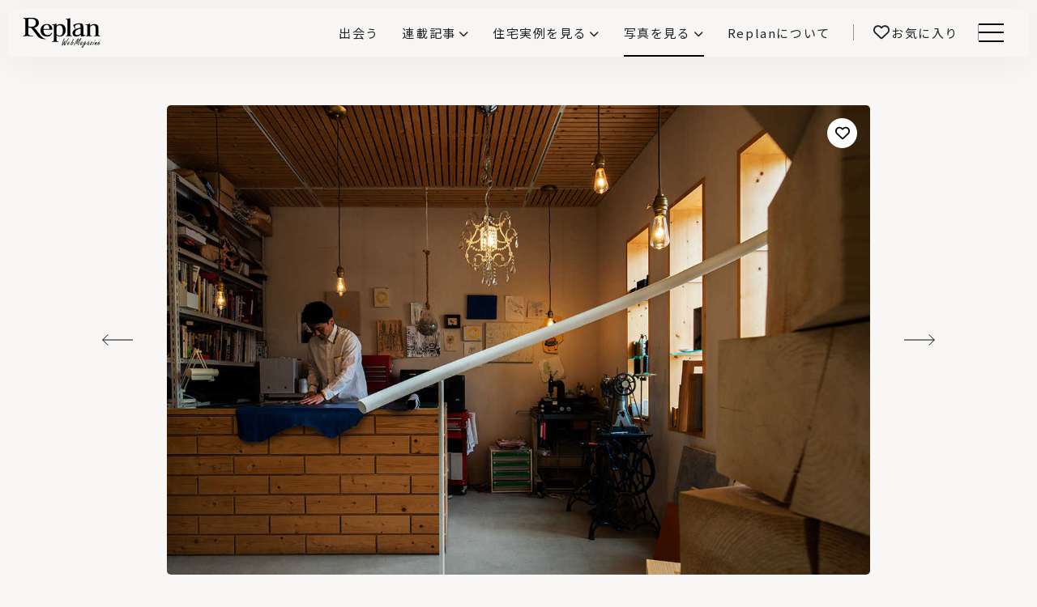

--- FILE ---
content_type: text/html; charset=UTF-8
request_url: https://www.replan.ne.jp/gallery/15007/
body_size: 22195
content:
<!doctype html>
<html lang="ja">

<head>
  <meta charset="UTF-8" />
  <meta name="viewport" content="width=device-width, initial-scale=1" />
  <meta name="mobile-web-app-capable" content="yes">
  <meta name="format-detection" content="telephone=no">
  
  <!-- Google Tag Manager -->
<script>(function(w,d,s,l,i){w[l]=w[l]||[];w[l].push({'gtm.start':
new Date().getTime(),event:'gtm.js'});var f=d.getElementsByTagName(s)[0],
j=d.createElement(s),dl=l!='dataLayer'?'&l='+l:'';j.async=true;j.src=
'https://www.googletagmanager.com/gtm.js?id='+i+dl;f.parentNode.insertBefore(j,f);
})(window,document,'script','dataLayer','GTM-MV66PWG');</script>
<!-- End Google Tag Manager -->
  <title>個室 | Replan（リプラン）WebMagazine</title>
  <meta name="description" content="リビング・ダイニング・キッチン・和室・子ども部屋など住宅の写真を数多く紹介しています。住宅性能とデザインを兼ね備えた北海道・東北の住まいの写真をお楽しみください。">

  <link rel="icon" href="https://www.replan.ne.jp/wp-content/themes/replan2024/assets/img/favicon.ico">
  <link rel="shortcut icon" href="https://www.replan.ne.jp/wp-content/themes/replan2024/assets/img/favicon.ico" type="image/vnd.microsoft.icon">
  <!-- <link rel="icon" type="image/png" sizes="128x128" href="https://www.replan.ne.jp/wp-content/themes/replan2024/assets/img/favicon.png"> -->
  <!-- <link rel="apple-touch-icon" href="https://www.replan.ne.jp/wp-content/themes/replan2024/assets/img/web_icon.png"> -->

  <meta property="og:title" content="個室 | Replan（リプラン）WebMagazine" />
  <meta property="og:type" content="website" />
  <meta property="og:url" content="https://www.replan.ne.jp" />
  <meta property="og:image" content="https://www.replan.ne.jp/wp-content/themes/replan2024/assets/img/cmn/noimg.png" />
  <meta property="og:site_name" content="個室 | Replan（リプラン）WebMagazine" />
  <meta property="og:description" content="リビング・ダイニング・キッチン・和室・子ども部屋など住宅の写真を数多く紹介しています。住宅性能とデザインを兼ね備えた北海道・東北の住まいの写真をお楽しみください。" />
  <meta property="og:image:secure_url" content="https://www.replan.ne.jp/wp-content/themes/replan2024/assets/img/cmn/noimg.png" />

  <meta name="twitter:card" content="summary" />
  <meta name="twitter:title" content="個室 | Replan（リプラン）WebMagazine" />
  <meta name="twitter:description" content="リビング・ダイニング・キッチン・和室・子ども部屋など住宅の写真を数多く紹介しています。住宅性能とデザインを兼ね備えた北海道・東北の住まいの写真をお楽しみください。" />
  <meta name="twitter:image" content="https://www.replan.ne.jp/wp-content/themes/replan2024/assets/img/cmn/noimg.png" />

      <link rel="preconnect" href="https://fonts.googleapis.com">
  <link rel="preconnect" href="https://fonts.gstatic.com" crossorigin>
  <link href="https://fonts.googleapis.com/css2?family=Noto+Sans+JP:wght@100..900&family=Poppins:wght@400;700&display=swap" rel="stylesheet">
  <meta name='robots' content='max-image-preview:large' />
<script type="text/javascript" id="wpp-js" src="https://www.replan.ne.jp/wp-content/plugins/wordpress-popular-posts/assets/js/wpp.min.js?ver=7.3.3" data-sampling="0" data-sampling-rate="100" data-api-url="https://www.replan.ne.jp/wp-json/wordpress-popular-posts" data-post-id="15007" data-token="51fd74cf33" data-lang="0" data-debug="0"></script>
<style id='wp-img-auto-sizes-contain-inline-css' type='text/css'>
img:is([sizes=auto i],[sizes^="auto," i]){contain-intrinsic-size:3000px 1500px}
/*# sourceURL=wp-img-auto-sizes-contain-inline-css */
</style>
<link rel='stylesheet' id='swiper-css-css' href='https://cdnjs.cloudflare.com/ajax/libs/Swiper/8.4.7/swiper-bundle.min.css' type='text/css' media='all' />
<link rel='stylesheet' id='font-awesome-all-css-css' href='https://cdnjs.cloudflare.com/ajax/libs/font-awesome/6.7.2/css/all.min.css' type='text/css' media='all' />
<link rel='stylesheet' id='sbi_styles-css' href='https://www.replan.ne.jp/wp-content/plugins/instagram-feed/css/sbi-styles.min.css?ver=6.10.0' type='text/css' media='all' />
<style id='wp-block-library-inline-css' type='text/css'>
:root{--wp-block-synced-color:#7a00df;--wp-block-synced-color--rgb:122,0,223;--wp-bound-block-color:var(--wp-block-synced-color);--wp-editor-canvas-background:#ddd;--wp-admin-theme-color:#007cba;--wp-admin-theme-color--rgb:0,124,186;--wp-admin-theme-color-darker-10:#006ba1;--wp-admin-theme-color-darker-10--rgb:0,107,160.5;--wp-admin-theme-color-darker-20:#005a87;--wp-admin-theme-color-darker-20--rgb:0,90,135;--wp-admin-border-width-focus:2px}@media (min-resolution:192dpi){:root{--wp-admin-border-width-focus:1.5px}}.wp-element-button{cursor:pointer}:root .has-very-light-gray-background-color{background-color:#eee}:root .has-very-dark-gray-background-color{background-color:#313131}:root .has-very-light-gray-color{color:#eee}:root .has-very-dark-gray-color{color:#313131}:root .has-vivid-green-cyan-to-vivid-cyan-blue-gradient-background{background:linear-gradient(135deg,#00d084,#0693e3)}:root .has-purple-crush-gradient-background{background:linear-gradient(135deg,#34e2e4,#4721fb 50%,#ab1dfe)}:root .has-hazy-dawn-gradient-background{background:linear-gradient(135deg,#faaca8,#dad0ec)}:root .has-subdued-olive-gradient-background{background:linear-gradient(135deg,#fafae1,#67a671)}:root .has-atomic-cream-gradient-background{background:linear-gradient(135deg,#fdd79a,#004a59)}:root .has-nightshade-gradient-background{background:linear-gradient(135deg,#330968,#31cdcf)}:root .has-midnight-gradient-background{background:linear-gradient(135deg,#020381,#2874fc)}:root{--wp--preset--font-size--normal:16px;--wp--preset--font-size--huge:42px}.has-regular-font-size{font-size:1em}.has-larger-font-size{font-size:2.625em}.has-normal-font-size{font-size:var(--wp--preset--font-size--normal)}.has-huge-font-size{font-size:var(--wp--preset--font-size--huge)}.has-text-align-center{text-align:center}.has-text-align-left{text-align:left}.has-text-align-right{text-align:right}.has-fit-text{white-space:nowrap!important}#end-resizable-editor-section{display:none}.aligncenter{clear:both}.items-justified-left{justify-content:flex-start}.items-justified-center{justify-content:center}.items-justified-right{justify-content:flex-end}.items-justified-space-between{justify-content:space-between}.screen-reader-text{border:0;clip-path:inset(50%);height:1px;margin:-1px;overflow:hidden;padding:0;position:absolute;width:1px;word-wrap:normal!important}.screen-reader-text:focus{background-color:#ddd;clip-path:none;color:#444;display:block;font-size:1em;height:auto;left:5px;line-height:normal;padding:15px 23px 14px;text-decoration:none;top:5px;width:auto;z-index:100000}html :where(.has-border-color){border-style:solid}html :where([style*=border-top-color]){border-top-style:solid}html :where([style*=border-right-color]){border-right-style:solid}html :where([style*=border-bottom-color]){border-bottom-style:solid}html :where([style*=border-left-color]){border-left-style:solid}html :where([style*=border-width]){border-style:solid}html :where([style*=border-top-width]){border-top-style:solid}html :where([style*=border-right-width]){border-right-style:solid}html :where([style*=border-bottom-width]){border-bottom-style:solid}html :where([style*=border-left-width]){border-left-style:solid}html :where(img[class*=wp-image-]){height:auto;max-width:100%}:where(figure){margin:0 0 1em}html :where(.is-position-sticky){--wp-admin--admin-bar--position-offset:var(--wp-admin--admin-bar--height,0px)}@media screen and (max-width:600px){html :where(.is-position-sticky){--wp-admin--admin-bar--position-offset:0px}}

/*# sourceURL=wp-block-library-inline-css */
</style><style id='global-styles-inline-css' type='text/css'>
:root{--wp--preset--aspect-ratio--square: 1;--wp--preset--aspect-ratio--4-3: 4/3;--wp--preset--aspect-ratio--3-4: 3/4;--wp--preset--aspect-ratio--3-2: 3/2;--wp--preset--aspect-ratio--2-3: 2/3;--wp--preset--aspect-ratio--16-9: 16/9;--wp--preset--aspect-ratio--9-16: 9/16;--wp--preset--color--black: #000000;--wp--preset--color--cyan-bluish-gray: #abb8c3;--wp--preset--color--white: #ffffff;--wp--preset--color--pale-pink: #f78da7;--wp--preset--color--vivid-red: #cf2e2e;--wp--preset--color--luminous-vivid-orange: #ff6900;--wp--preset--color--luminous-vivid-amber: #fcb900;--wp--preset--color--light-green-cyan: #7bdcb5;--wp--preset--color--vivid-green-cyan: #00d084;--wp--preset--color--pale-cyan-blue: #8ed1fc;--wp--preset--color--vivid-cyan-blue: #0693e3;--wp--preset--color--vivid-purple: #9b51e0;--wp--preset--gradient--vivid-cyan-blue-to-vivid-purple: linear-gradient(135deg,rgb(6,147,227) 0%,rgb(155,81,224) 100%);--wp--preset--gradient--light-green-cyan-to-vivid-green-cyan: linear-gradient(135deg,rgb(122,220,180) 0%,rgb(0,208,130) 100%);--wp--preset--gradient--luminous-vivid-amber-to-luminous-vivid-orange: linear-gradient(135deg,rgb(252,185,0) 0%,rgb(255,105,0) 100%);--wp--preset--gradient--luminous-vivid-orange-to-vivid-red: linear-gradient(135deg,rgb(255,105,0) 0%,rgb(207,46,46) 100%);--wp--preset--gradient--very-light-gray-to-cyan-bluish-gray: linear-gradient(135deg,rgb(238,238,238) 0%,rgb(169,184,195) 100%);--wp--preset--gradient--cool-to-warm-spectrum: linear-gradient(135deg,rgb(74,234,220) 0%,rgb(151,120,209) 20%,rgb(207,42,186) 40%,rgb(238,44,130) 60%,rgb(251,105,98) 80%,rgb(254,248,76) 100%);--wp--preset--gradient--blush-light-purple: linear-gradient(135deg,rgb(255,206,236) 0%,rgb(152,150,240) 100%);--wp--preset--gradient--blush-bordeaux: linear-gradient(135deg,rgb(254,205,165) 0%,rgb(254,45,45) 50%,rgb(107,0,62) 100%);--wp--preset--gradient--luminous-dusk: linear-gradient(135deg,rgb(255,203,112) 0%,rgb(199,81,192) 50%,rgb(65,88,208) 100%);--wp--preset--gradient--pale-ocean: linear-gradient(135deg,rgb(255,245,203) 0%,rgb(182,227,212) 50%,rgb(51,167,181) 100%);--wp--preset--gradient--electric-grass: linear-gradient(135deg,rgb(202,248,128) 0%,rgb(113,206,126) 100%);--wp--preset--gradient--midnight: linear-gradient(135deg,rgb(2,3,129) 0%,rgb(40,116,252) 100%);--wp--preset--font-size--small: 13px;--wp--preset--font-size--medium: 20px;--wp--preset--font-size--large: 36px;--wp--preset--font-size--x-large: 42px;--wp--preset--spacing--20: 0.44rem;--wp--preset--spacing--30: 0.67rem;--wp--preset--spacing--40: 1rem;--wp--preset--spacing--50: 1.5rem;--wp--preset--spacing--60: 2.25rem;--wp--preset--spacing--70: 3.38rem;--wp--preset--spacing--80: 5.06rem;--wp--preset--shadow--natural: 6px 6px 9px rgba(0, 0, 0, 0.2);--wp--preset--shadow--deep: 12px 12px 50px rgba(0, 0, 0, 0.4);--wp--preset--shadow--sharp: 6px 6px 0px rgba(0, 0, 0, 0.2);--wp--preset--shadow--outlined: 6px 6px 0px -3px rgb(255, 255, 255), 6px 6px rgb(0, 0, 0);--wp--preset--shadow--crisp: 6px 6px 0px rgb(0, 0, 0);}:where(.is-layout-flex){gap: 0.5em;}:where(.is-layout-grid){gap: 0.5em;}body .is-layout-flex{display: flex;}.is-layout-flex{flex-wrap: wrap;align-items: center;}.is-layout-flex > :is(*, div){margin: 0;}body .is-layout-grid{display: grid;}.is-layout-grid > :is(*, div){margin: 0;}:where(.wp-block-columns.is-layout-flex){gap: 2em;}:where(.wp-block-columns.is-layout-grid){gap: 2em;}:where(.wp-block-post-template.is-layout-flex){gap: 1.25em;}:where(.wp-block-post-template.is-layout-grid){gap: 1.25em;}.has-black-color{color: var(--wp--preset--color--black) !important;}.has-cyan-bluish-gray-color{color: var(--wp--preset--color--cyan-bluish-gray) !important;}.has-white-color{color: var(--wp--preset--color--white) !important;}.has-pale-pink-color{color: var(--wp--preset--color--pale-pink) !important;}.has-vivid-red-color{color: var(--wp--preset--color--vivid-red) !important;}.has-luminous-vivid-orange-color{color: var(--wp--preset--color--luminous-vivid-orange) !important;}.has-luminous-vivid-amber-color{color: var(--wp--preset--color--luminous-vivid-amber) !important;}.has-light-green-cyan-color{color: var(--wp--preset--color--light-green-cyan) !important;}.has-vivid-green-cyan-color{color: var(--wp--preset--color--vivid-green-cyan) !important;}.has-pale-cyan-blue-color{color: var(--wp--preset--color--pale-cyan-blue) !important;}.has-vivid-cyan-blue-color{color: var(--wp--preset--color--vivid-cyan-blue) !important;}.has-vivid-purple-color{color: var(--wp--preset--color--vivid-purple) !important;}.has-black-background-color{background-color: var(--wp--preset--color--black) !important;}.has-cyan-bluish-gray-background-color{background-color: var(--wp--preset--color--cyan-bluish-gray) !important;}.has-white-background-color{background-color: var(--wp--preset--color--white) !important;}.has-pale-pink-background-color{background-color: var(--wp--preset--color--pale-pink) !important;}.has-vivid-red-background-color{background-color: var(--wp--preset--color--vivid-red) !important;}.has-luminous-vivid-orange-background-color{background-color: var(--wp--preset--color--luminous-vivid-orange) !important;}.has-luminous-vivid-amber-background-color{background-color: var(--wp--preset--color--luminous-vivid-amber) !important;}.has-light-green-cyan-background-color{background-color: var(--wp--preset--color--light-green-cyan) !important;}.has-vivid-green-cyan-background-color{background-color: var(--wp--preset--color--vivid-green-cyan) !important;}.has-pale-cyan-blue-background-color{background-color: var(--wp--preset--color--pale-cyan-blue) !important;}.has-vivid-cyan-blue-background-color{background-color: var(--wp--preset--color--vivid-cyan-blue) !important;}.has-vivid-purple-background-color{background-color: var(--wp--preset--color--vivid-purple) !important;}.has-black-border-color{border-color: var(--wp--preset--color--black) !important;}.has-cyan-bluish-gray-border-color{border-color: var(--wp--preset--color--cyan-bluish-gray) !important;}.has-white-border-color{border-color: var(--wp--preset--color--white) !important;}.has-pale-pink-border-color{border-color: var(--wp--preset--color--pale-pink) !important;}.has-vivid-red-border-color{border-color: var(--wp--preset--color--vivid-red) !important;}.has-luminous-vivid-orange-border-color{border-color: var(--wp--preset--color--luminous-vivid-orange) !important;}.has-luminous-vivid-amber-border-color{border-color: var(--wp--preset--color--luminous-vivid-amber) !important;}.has-light-green-cyan-border-color{border-color: var(--wp--preset--color--light-green-cyan) !important;}.has-vivid-green-cyan-border-color{border-color: var(--wp--preset--color--vivid-green-cyan) !important;}.has-pale-cyan-blue-border-color{border-color: var(--wp--preset--color--pale-cyan-blue) !important;}.has-vivid-cyan-blue-border-color{border-color: var(--wp--preset--color--vivid-cyan-blue) !important;}.has-vivid-purple-border-color{border-color: var(--wp--preset--color--vivid-purple) !important;}.has-vivid-cyan-blue-to-vivid-purple-gradient-background{background: var(--wp--preset--gradient--vivid-cyan-blue-to-vivid-purple) !important;}.has-light-green-cyan-to-vivid-green-cyan-gradient-background{background: var(--wp--preset--gradient--light-green-cyan-to-vivid-green-cyan) !important;}.has-luminous-vivid-amber-to-luminous-vivid-orange-gradient-background{background: var(--wp--preset--gradient--luminous-vivid-amber-to-luminous-vivid-orange) !important;}.has-luminous-vivid-orange-to-vivid-red-gradient-background{background: var(--wp--preset--gradient--luminous-vivid-orange-to-vivid-red) !important;}.has-very-light-gray-to-cyan-bluish-gray-gradient-background{background: var(--wp--preset--gradient--very-light-gray-to-cyan-bluish-gray) !important;}.has-cool-to-warm-spectrum-gradient-background{background: var(--wp--preset--gradient--cool-to-warm-spectrum) !important;}.has-blush-light-purple-gradient-background{background: var(--wp--preset--gradient--blush-light-purple) !important;}.has-blush-bordeaux-gradient-background{background: var(--wp--preset--gradient--blush-bordeaux) !important;}.has-luminous-dusk-gradient-background{background: var(--wp--preset--gradient--luminous-dusk) !important;}.has-pale-ocean-gradient-background{background: var(--wp--preset--gradient--pale-ocean) !important;}.has-electric-grass-gradient-background{background: var(--wp--preset--gradient--electric-grass) !important;}.has-midnight-gradient-background{background: var(--wp--preset--gradient--midnight) !important;}.has-small-font-size{font-size: var(--wp--preset--font-size--small) !important;}.has-medium-font-size{font-size: var(--wp--preset--font-size--medium) !important;}.has-large-font-size{font-size: var(--wp--preset--font-size--large) !important;}.has-x-large-font-size{font-size: var(--wp--preset--font-size--x-large) !important;}
/*# sourceURL=global-styles-inline-css */
</style>

<style id='classic-theme-styles-inline-css' type='text/css'>
/*! This file is auto-generated */
.wp-block-button__link{color:#fff;background-color:#32373c;border-radius:9999px;box-shadow:none;text-decoration:none;padding:calc(.667em + 2px) calc(1.333em + 2px);font-size:1.125em}.wp-block-file__button{background:#32373c;color:#fff;text-decoration:none}
/*# sourceURL=/wp-includes/css/classic-themes.min.css */
</style>
<link rel='stylesheet' id='simple-favorites-css' href='https://www.replan.ne.jp/wp-content/plugins/favorites/assets/css/favorites.css?ver=2.3.6' type='text/css' media='all' />
<script type="text/javascript" src="https://www.replan.ne.jp/wp-includes/js/jquery/jquery.min.js?ver=3.7.1" id="jquery-core-js"></script>
<script type="text/javascript" src="https://www.replan.ne.jp/wp-includes/js/jquery/jquery-migrate.min.js?ver=3.4.1" id="jquery-migrate-js"></script>
<script type="text/javascript" id="favorites-js-extra">
/* <![CDATA[ */
var favorites_data = {"ajaxurl":"https://www.replan.ne.jp/wp-admin/admin-ajax.php","nonce":"db5767db8e","favorite":"\u003Ci class=\"fa-regular fa-heart\"\u003E\u003C/i\u003E","favorited":"\u003Ci class=\"fa-solid fa-heart\"\u003E\u003C/i\u003E","includecount":"","indicate_loading":"","loading_text":"Loading","loading_image":"","loading_image_active":"","loading_image_preload":"","cache_enabled":"1","button_options":{"button_type":"custom","custom_colors":false,"box_shadow":false,"include_count":false,"default":{"background_default":false,"border_default":false,"text_default":false,"icon_default":false,"count_default":false},"active":{"background_active":false,"border_active":false,"text_active":false,"icon_active":false,"count_active":false}},"authentication_modal_content":"\u003Cp\u003E\u304a\u6c17\u306b\u5165\u308a\u3092\u8ffd\u52a0\u3059\u308b\u306b\u306f\u30ed\u30b0\u30a4\u30f3\u3057\u3066\u304f\u3060\u3055\u3044\u3002\u003C/p\u003E\u003Cp\u003E\u003Ca href=\"#\" data-favorites-modal-close\u003E\u3053\u306e\u901a\u77e5\u3092\u975e\u8868\u793a\u306b\u3059\u308b\u003C/a\u003E\u003C/p\u003E","authentication_redirect":"","dev_mode":"","logged_in":"","user_id":"0","authentication_redirect_url":"https://www.replan.ne.jp/login_replan"};
//# sourceURL=favorites-js-extra
/* ]]> */
</script>
<script type="text/javascript" src="https://www.replan.ne.jp/wp-content/plugins/favorites/assets/js/favorites.min.js?ver=2.3.6" id="favorites-js"></script>
<link rel="canonical" href="https://www.replan.ne.jp/gallery/15007/" />
            <style id="wpp-loading-animation-styles">@-webkit-keyframes bgslide{from{background-position-x:0}to{background-position-x:-200%}}@keyframes bgslide{from{background-position-x:0}to{background-position-x:-200%}}.wpp-widget-block-placeholder,.wpp-shortcode-placeholder{margin:0 auto;width:60px;height:3px;background:#dd3737;background:linear-gradient(90deg,#dd3737 0%,#571313 10%,#dd3737 100%);background-size:200% auto;border-radius:3px;-webkit-animation:bgslide 1s infinite linear;animation:bgslide 1s infinite linear}</style>
            <style type="text/css">
.no-js .native-lazyload-js-fallback {
	display: none;
}
</style>
		<!-- ## NXS/OG ## --><!-- ## NXSOGTAGS ## --><!-- ## NXS/OG ## -->
  <link rel='stylesheet' href='https://www.replan.ne.jp/wp-content/themes/replan2024/style.css?v=26011402' type='text/css' media='all' />
</head>

<!-- <body class="wp-singular gallery-template-default single single-gallery postid-15007 wp-theme-replan2024 -nofouc"> -->

<body>
  <!-- Google Tag Manager (noscript) -->
<noscript><iframe src="https://www.googletagmanager.com/ns.html?id=GTM-MV66PWG"
height="0" width="0" style="display:none;visibility:hidden"></iframe></noscript>
<!-- End Google Tag Manager (noscript) -->
    <div class="container-block ">

    <header class="main-header">
      <div class="headerinner">
                <div class="logo">
          <a href="/" class="logolink"><span class="sitettl">Replan（リプラン）WebMagazine</span><span class="areaname" id="hdAreaName"></span></a>
        </div>

        <nav class="header-menu">
          <ul class="menu-ul -init ">
            <li class="list -find"><a href="/find/" class="link " ><span class="linktxt">出会う</span></a></li>
<li class="list -articles -haschild"><div class="bgblack"></div><div class="link "><input type="radio" name="menuctrl" class="menuctrlradio" id="articles" value="articles"><label class="linktxt" for="articles">連載記事</label></div><nav class="header-megamenu">
    <div class="inner">
        <div class="leftclm">
            <h2 class="block-ttl -left ">
                <div class="ttltxt"><span class="ttl">連載記事</span><span class="sub -f13">Article</span></div>
            </h2>
            <p class="overview">家づくりの基礎知識や空間づくりのコツなど、暮らしに役立つ情報を発信中！</p>
            <div class="link-btn"><a href="/articles/" class="linkbtn">記事一覧</a></div>
            <div class="link-btn4"><a href="/catmap/" class="linkbtn">全カテゴリリスト</a></div>
            <div class="link-btn4"><a href="/catmap/#allTags" class="linkbtn">全タグリスト</a></div>
        </div>
        <div class="rightclm">
            <ul class="menuul">
                                <li class="list"><a href="https://www.replan.ne.jp/articles/category/basics/" class="link">家づくりの基本</a>
                    <ul class="submenu">
                                                    <li class="list"><a href="https://www.replan.ne.jp/articles/category/basics/%e4%bd%8f%e5%ae%85%e3%83%88%e3%83%a9%e3%83%96%e3%83%ab%e3%83%bb%e3%82%af%e3%83%ac%e3%83%bc%e3%83%a0/" class="link">住宅トラブル・クレーム</a></li>
                                                    <li class="list"><a href="https://www.replan.ne.jp/articles/category/basics/budget/" class="link">お金の話</a></li>
                                                    <li class="list"><a href="https://www.replan.ne.jp/articles/category/basics/%e5%bb%ba%e6%9d%90%e3%83%bb%e8%a8%ad%e5%82%99/" class="link">建材・設備</a></li>
                                            </ul>
                </li>
                                <li class="list"><a href="https://www.replan.ne.jp/articles/category/ideas/" class="link">家づくりのアイデア</a>
                    <ul class="submenu">
                                                    <li class="list"><a href="https://www.replan.ne.jp/articles/category/ideas/living/" class="link">リビング</a></li>
                                                    <li class="list"><a href="https://www.replan.ne.jp/articles/category/ideas/interior/" class="link">インテリア</a></li>
                                                    <li class="list"><a href="https://www.replan.ne.jp/articles/category/ideas/equipment/" class="link">設備機器</a></li>
                                            </ul>
                </li>
            </ul>
            <ul class="menuul">
                                <li class="list"><a href="https://www.replan.ne.jp/articles/category/area/" class="link">エリア記事</a>
                    <ul class="submenu">
                                                    <li class="list"><a href="https://www.replan.ne.jp/articles/category/area/hokkaido-asahikawa/" class="link">旭川の工務店と建てる</a></li>
                                                    <li class="list"><a href="https://www.replan.ne.jp/articles/category/area/hokkaido-sapporokinko/" class="link">札幌近郊の工務店と建てる</a></li>
                                                    <li class="list"><a href="https://www.replan.ne.jp/articles/category/area/hokkaido-sapporo/" class="link">札幌の工務店と建てる</a></li>
                                                    <li class="list"><a href="https://www.replan.ne.jp/articles/category/area/kitami/" class="link">北見の工務店と建てる</a></li>
                                                    <li class="list"><a href="https://www.replan.ne.jp/articles/category/area/hokkaido-hakodate/" class="link">函館の工務店と建てる</a></li>
                                                    <li class="list"><a href="https://www.replan.ne.jp/articles/category/area/hokkaido-iburi/" class="link">胆振の工務店と建てる</a></li>
                                                    <li class="list"><a href="https://www.replan.ne.jp/articles/category/area/tohoku-aomori/" class="link">青森の工務店と建てる</a></li>
                                                    <li class="list"><a href="https://www.replan.ne.jp/articles/category/area/hokkaido-tokachi/" class="link">十勝の工務店と建てる</a></li>
                                            </ul>
                </li>
            </ul>
            <ul class="menuul">
                                <li class="list"><a href="https://www.replan.ne.jp/articles/category/features/" class="link">特集記事</a>
                    <ul class="submenu">
                                                    <li class="list"><a href="https://www.replan.ne.jp/articles/category/features/npohouse110/" class="link">NPO住宅110番</a></li>
                                                    <li class="list"><a href="https://www.replan.ne.jp/articles/category/features/notes/" class="link">Replan取材ノート</a></li>
                                                    <li class="list"><a href="https://www.replan.ne.jp/articles/category/features/interview/" class="link">企業インタビュー</a></li>
                                                    <li class="list"><a href="https://www.replan.ne.jp/articles/category/features/hokuou-fika/" class="link">北欧fika</a></li>
                                                    <li class="list"><a href="https://www.replan.ne.jp/articles/category/features/sugoi/" class="link">この会社、ここがすごい！</a></li>
                                                    <li class="list"><a href="https://www.replan.ne.jp/articles/category/features/blog/" class="link">編集部ログ</a></li>
                                                    <li class="list"><a href="https://www.replan.ne.jp/articles/category/features/inside-story/" class="link">取材こぼれ話</a></li>
                                                    <li class="list"><a href="https://www.replan.ne.jp/articles/category/features/model-house/" class="link">こだわりモデルハウス大公開！</a></li>
                                            </ul>
                </li>
            </ul>
            <ul class="menuul">
                                <li class="list"><a href="https://www.replan.ne.jp/articles/category/professional/" class="link">専門家向け</a>
                    <ul class="submenu">
                                                    <li class="list"><a href="https://www.replan.ne.jp/articles/category/professional/q10-design-theory/" class="link">鎌田紀彦のQ1.0住宅デザイン論</a></li>
                                                    <li class="list"><a href="https://www.replan.ne.jp/articles/category/professional/igokochi-next-house/" class="link">前真之のいごこちの科学</a></li>
                                                    <li class="list"><a href="https://www.replan.ne.jp/articles/category/professional/machi/" class="link">価値あるまちづくり</a></li>
                                            </ul>
                </li>
            </ul>
        </div>
        <div class="navbtm">
            <a class="mgmnclose" href="#"><span class="tx">閉じる</span></a>
        </div>
    </div>

</nav></li>
<li class="list -showcase -haschild"><div class="bgblack"></div><div class="link "><input type="radio" name="menuctrl" class="menuctrlradio" id="showcase" value="showcase"><label class="linktxt" for="showcase">住宅実例を見る</label></div><nav class="header-megamenu">
    <div class="inner">
        <div class="leftclm">
            <h2 class="block-ttl -left">
                <div class="ttltxt"><span class="ttl -f18">住宅実例を見る</span><span class="sub -f12">Housing Showcase</span></div>
            </h2>
            <p class="overview">住まいと暮らしの実例を写真と記事で丁寧にわかりやすくご紹介します</p>
            <div class="link-btn"><a href="/showcase/" class="linkbtn">記事一覧</a></div>
        </div>
        <div class="rightclm -showcase">
            <article class="showcase-card ">
    <a href="https://www.replan.ne.jp/showcase/56612/" class="cardinner">
        <div class="txtarea">
            <h3 class="cardttl">森とつながるスキップフロア。土間と薪ストーブのある暮らし</h3>
            <p class="cardinfo"><span class="region">北海道 - 札幌市</span>2025.11.28</p>
            <p class="builder">富谷洋介建築設計</p>                    </div>
        <div class="imgarea _imgcover">
            <img width="650" height="433" src="https://www.replan.ne.jp/wp-content/plugins/native-lazyload/assets/images/placeholder.svg" class="attachment-medium size-medium wp-post-image native-lazyload-js-fallback" alt="" title="" decoding="async" loading="lazy" data-src="https://www.replan.ne.jp/wp-content/uploads/2025/12/48972-01-21-1-650x433.jpg" data-srcset="https://www.replan.ne.jp/wp-content/uploads/2025/12/48972-01-21-1-650x433.jpg 650w, https://www.replan.ne.jp/wp-content/uploads/2025/12/48972-01-21-1-1200x800.jpg 1200w, https://www.replan.ne.jp/wp-content/uploads/2025/12/48972-01-21-1-240x160.jpg 240w, https://www.replan.ne.jp/wp-content/uploads/2025/12/48972-01-21-1-768x512.jpg 768w, https://www.replan.ne.jp/wp-content/uploads/2025/12/48972-01-21-1-1536x1024.jpg 1536w, https://www.replan.ne.jp/wp-content/uploads/2025/12/48972-01-21-1.jpg 1600w" data-sizes="(max-width: 650px) 100vw, 650px" />            <div class="cardimg-linkbtn">実例を見る</div>
            <div class="simplefavorite-button" data-postid="56612" data-siteid="1" data-groupid="1" data-favoritecount="0" style=""><i class="fa-regular fa-heart"></i></div>        </div>
    </a>
</article>
<article class="showcase-card ">
    <a href="https://www.replan.ne.jp/showcase/56609/" class="cardinner">
        <div class="txtarea">
            <h3 class="cardttl">趣味を楽しむガレージハウス。ZEH+と全館空調の快適な住まい</h3>
            <p class="cardinfo"><span class="region">北海道 - 苫小牧市</span>2025.11.21</p>
            <p class="builder">住まいのウチイケ</p>                    </div>
        <div class="imgarea _imgcover">
            <img width="650" height="433" src="https://www.replan.ne.jp/wp-content/plugins/native-lazyload/assets/images/placeholder.svg" class="attachment-medium size-medium wp-post-image native-lazyload-js-fallback" alt="" title="" decoding="async" loading="lazy" data-src="https://www.replan.ne.jp/wp-content/uploads/2025/12/47808-01-01-650x433.jpg" data-srcset="https://www.replan.ne.jp/wp-content/uploads/2025/12/47808-01-01-650x433.jpg 650w, https://www.replan.ne.jp/wp-content/uploads/2025/12/47808-01-01-1200x800.jpg 1200w, https://www.replan.ne.jp/wp-content/uploads/2025/12/47808-01-01-240x160.jpg 240w, https://www.replan.ne.jp/wp-content/uploads/2025/12/47808-01-01-768x512.jpg 768w, https://www.replan.ne.jp/wp-content/uploads/2025/12/47808-01-01-1536x1024.jpg 1536w, https://www.replan.ne.jp/wp-content/uploads/2025/12/47808-01-01.jpg 1600w" data-sizes="(max-width: 650px) 100vw, 650px" />            <div class="cardimg-linkbtn">実例を見る</div>
            <div class="simplefavorite-button" data-postid="56609" data-siteid="1" data-groupid="1" data-favoritecount="1" style=""><i class="fa-regular fa-heart"></i></div>        </div>
    </a>
</article>
        </div>
        <div class="navbtm">
            <a class="mgmnclose" href="#"><span class="tx">閉じる</span></a>
        </div>
    </div>
</nav></li>
<li class="list -gallery -haschild"><div class="bgblack"></div><div class="link -current"><input type="radio" name="menuctrl" class="menuctrlradio" id="gallery" value="gallery"><label class="linktxt" for="gallery">写真を見る</label></div><nav class="header-megamenu">
    <div class="inner">
        <div class="leftclm">
            <h2 class="block-ttl -left ">
                <div class="ttltxt"><span class="ttl">写真を見る</span><span class="sub -f12">Find your house photos</span></div>
            </h2>
            <p class="overview">部位別の実例写真から、自分らしい住まいのアイデアや好み見つけてみませんか。</p>
            <div class="link-btn"><a href="/gallery/" class="linkbtn">記事一覧</a></div>
        </div>
        <div class="rightclm  -gallery">
            <ul class="menuul">
                <li class="list">Category
                    <ul class="submenu">
                        	<li class="cat-item cat-item-59"><a href="https://www.replan.ne.jp/gallery/gallery_cat/kitchen/">キッチン</a>
</li>
	<li class="cat-item cat-item-68"><a href="https://www.replan.ne.jp/gallery/gallery_cat/dining/">ダイニング</a>
</li>
	<li class="cat-item cat-item-60"><a href="https://www.replan.ne.jp/gallery/gallery_cat/living/">リビング</a>
</li>
	<li class="cat-item cat-item-69"><a href="https://www.replan.ne.jp/gallery/gallery_cat/individual/">個室</a>
</li>
	<li class="cat-item cat-item-70"><a href="https://www.replan.ne.jp/gallery/gallery_cat/japanese/">和室</a>
</li>
	<li class="cat-item cat-item-71"><a href="https://www.replan.ne.jp/gallery/gallery_cat/bathroom/">バス・トイレ・洗面</a>
</li>
	<li class="cat-item cat-item-72"><a href="https://www.replan.ne.jp/gallery/gallery_cat/hall/">玄関・階段・廊下</a>
</li>
	<li class="cat-item cat-item-73"><a href="https://www.replan.ne.jp/gallery/gallery_cat/exterior/">外観・エクステリア</a>
</li>
	<li class="cat-item cat-item-63"><a href="https://www.replan.ne.jp/gallery/gallery_cat/misc/">その他のスペース</a>
</li>
                    </ul>
                </li>
            </ul>
            <ul class="menuul">
                <li class="list">Tag</a>
                    <ul class="tagul">
                        	<li class="cat-item cat-item-74"><a href="https://www.replan.ne.jp/gallery/gallery_tag/kitchen/">キッチン</a> (565)
</li>
	<li class="cat-item cat-item-85"><a href="https://www.replan.ne.jp/gallery/gallery_tag/dining/">ダイニング</a> (526)
</li>
	<li class="cat-item cat-item-89"><a href="https://www.replan.ne.jp/gallery/gallery_tag/living/">リビング</a> (464)
</li>
	<li class="cat-item cat-item-86"><a href="https://www.replan.ne.jp/gallery/gallery_tag/diningtable/">ダイニングテーブル</a> (418)
</li>
	<li class="cat-item cat-item-87"><a href="https://www.replan.ne.jp/gallery/gallery_tag/diningchair/">ダイニングチェア</a> (410)
</li>
	<li class="cat-item cat-item-88"><a href="https://www.replan.ne.jp/gallery/gallery_tag/pendantlight/">ペンダントライト</a> (396)
</li>
	<li class="cat-item cat-item-176"><a href="https://www.replan.ne.jp/gallery/gallery_tag/appearance/">外観</a> (368)
</li>
	<li class="cat-item cat-item-153"><a href="https://www.replan.ne.jp/gallery/gallery_tag/japaneseroom/">和室</a> (272)
</li>
	<li class="cat-item cat-item-170"><a href="https://www.replan.ne.jp/gallery/gallery_tag/stairs/">階段</a> (272)
</li>
	<li class="cat-item cat-item-161"><a href="https://www.replan.ne.jp/gallery/gallery_tag/washroom/">洗面台</a> (272)
</li>
	<li class="cat-item cat-item-338"><a href="https://www.replan.ne.jp/gallery/gallery_tag/window/">窓</a> (266)
</li>
	<li class="cat-item cat-item-164"><a href="https://www.replan.ne.jp/gallery/gallery_tag/entrance/">玄関</a> (255)
</li>
	<li class="cat-item cat-item-82"><a href="https://www.replan.ne.jp/gallery/gallery_tag/ldk/">LDK</a> (226)
</li>
	<li class="cat-item cat-item-214"><a href="https://www.replan.ne.jp/gallery/gallery_tag/tile/">タイル</a> (223)
</li>
	<li class="cat-item cat-item-92"><a href="https://www.replan.ne.jp/gallery/gallery_tag/openceiling/">吹き抜け</a> (223)
</li>
	<li class="cat-item cat-item-201"><a href="https://www.replan.ne.jp/gallery/gallery_tag/twostoriedhouse/">2階建て</a> (215)
</li>
	<li class="cat-item cat-item-80"><a href="https://www.replan.ne.jp/gallery/gallery_tag/kitchenstorage/">キッチン収納</a> (200)
</li>
	<li class="cat-item cat-item-96"><a href="https://www.replan.ne.jp/gallery/gallery_tag/storage/">収納</a> (181)
</li>
	<li class="cat-item cat-item-93"><a href="https://www.replan.ne.jp/gallery/gallery_tag/bedroom/">寝室</a> (161)
</li>
	<li class="cat-item cat-item-155"><a href="https://www.replan.ne.jp/gallery/gallery_tag/tatamispace/">畳スペース</a> (160)
</li>
	<li class="cat-item cat-item-208"><a href="https://www.replan.ne.jp/gallery/gallery_tag/largeopening/">大開口</a> (157)
</li>
	<li class="cat-item cat-item-200"><a href="https://www.replan.ne.jp/gallery/gallery_tag/flathouse/">平屋</a> (152)
</li>
	<li class="cat-item cat-item-195"><a href="https://www.replan.ne.jp/gallery/gallery_tag/naturalwood/">無垢材</a> (148)
</li>
	<li class="cat-item cat-item-488"><a href="https://www.replan.ne.jp/gallery/gallery_tag/plant/">観葉植物</a> (147)
</li>
	<li class="cat-item cat-item-504"><a href="https://www.replan.ne.jp/gallery/gallery_tag/face-to-face-kitchen/">対面式キッチン</a> (142)
</li>
	<li class="cat-item cat-item-259"><a href="https://www.replan.ne.jp/gallery/gallery_tag/workspace/">ワークスペース</a> (141)
</li>
	<li class="cat-item cat-item-197"><a href="https://www.replan.ne.jp/gallery/gallery_tag/renovation/">リノベーション</a> (124)
</li>
	<li class="cat-item cat-item-77"><a href="https://www.replan.ne.jp/gallery/gallery_tag/kitchencounter/">キッチンカウンター</a> (120)
</li>
	<li class="cat-item cat-item-339"><a href="https://www.replan.ne.jp/gallery/gallery_tag/indirectlighting/">間接照明</a> (120)
</li>
	<li class="cat-item cat-item-152"><a href="https://www.replan.ne.jp/gallery/gallery_tag/study/">書斎</a> (114)
</li>
	<li class="cat-item cat-item-189"><a href="https://www.replan.ne.jp/gallery/gallery_tag/woodstove/">薪ストーブ</a> (114)
</li>
	<li class="cat-item cat-item-168"><a href="https://www.replan.ne.jp/gallery/gallery_tag/dirtfloor/">土間</a> (102)
</li>
	<li class="cat-item cat-item-165"><a href="https://www.replan.ne.jp/gallery/gallery_tag/entrancestorage/">玄関収納</a> (99)
</li>
	<li class="cat-item cat-item-159"><a href="https://www.replan.ne.jp/gallery/gallery_tag/bathroom/">浴室</a> (97)
</li>
	<li class="cat-item cat-item-177"><a href="https://www.replan.ne.jp/gallery/gallery_tag/outerwall/">外壁</a> (93)
</li>
	<li class="cat-item cat-item-150"><a href="https://www.replan.ne.jp/gallery/gallery_tag/freespace/">フリースペース</a> (90)
</li>
	<li class="cat-item cat-item-169"><a href="https://www.replan.ne.jp/gallery/gallery_tag/corridor/">廊下</a> (89)
</li>
	<li class="cat-item cat-item-156"><a href="https://www.replan.ne.jp/gallery/gallery_tag/smallrise/">小上がり</a> (74)
</li>
	<li class="cat-item cat-item-160"><a href="https://www.replan.ne.jp/gallery/gallery_tag/toilet/">トイレ</a> (70)
</li>
	<li class="cat-item cat-item-213"><a href="https://www.replan.ne.jp/gallery/gallery_tag/peninsulakitchen/">ペニンシュラキッチン</a> (69)
</li>
                    </ul>
            </ul>
        </div>
        <div class="navbtm">
            <a class="mgmnclose" href="#"><span class="tx">閉じる</span></a>
        </div>
    </div>
</nav></li>
<li class="list -about"><a href="/about/" class="link " ><span class="linktxt">Replanについて</span></a></li>
<li class="list -favorite"><a href="/favorite/" class="link " ><span class="linktxt">お気に入り</span></a></li>
          </ul><!-- .menu-ul -->

                    <div class="menubtn-area">
            <input type="checkbox" class="menubtnchk" id="menubtn" name="menubtn">
            <label for="menubtn" class="menubtnlabel"><span class="btntxt"><span class="btxt"></span></span>Menu</label>
          </div>
        </nav><!-- .header-nav -->
      </div><!-- .headerinner -->
    </header><!-- .main-header -->

<main class="main-block">
    <article class="article-cmn article-gallery">

        
        <div class="gallery-singletop">
            <div class="pagelink -next"><a class="pager -next" href="https://www.replan.ne.jp/gallery/15005/"></a></div>
            <div class="imgarea -landscape _imgcontain ">
                <img src="https://www.replan.ne.jp/wp-content/uploads/2019/11/36578-01-11-1200x801.jpg" class="img landscape" alt="個室" loading="lazy">
                <div class="simplefavorite-button" data-postid="15007" data-siteid="1" data-groupid="1" data-favoritecount="0" style=""><i class="fa-regular fa-heart"></i></div>            </div>
            <div class="pagelink -prev"><a class="pager -prev" href="https://www.replan.ne.jp/gallery/14995/"></a></div>
        </div>
        <ul class="gallery-taxoinfo -single">
            <li class="list -category"><a href="https://www.replan.ne.jp/gallery/gallery_cat/individual/">個室</a></li>            <li class="list -tags"><a class="taglink" href="https://www.replan.ne.jp/gallery/gallery_tag/storage/">#収納</a><a class="taglink" href="https://www.replan.ne.jp/gallery/gallery_tag/workspace/">#ワークスペース</a><a class="taglink" href="https://www.replan.ne.jp/gallery/gallery_tag/study/">#書斎</a><a class="taglink" href="https://www.replan.ne.jp/gallery/gallery_tag/builtcounter/">#造作カウンター</a><a class="taglink" href="https://www.replan.ne.jp/gallery/gallery_tag/counterchair/">#カウンターチェア</a><a class="taglink" href="https://www.replan.ne.jp/gallery/gallery_tag/chandelier/">#シャンデリア</a></li>        </ul>
        
<aside class="sns-share">
    <dl class="dl">
        <dt class="dt">SHARE THIS</dt>
        <dd class="dd"><a href="http://www.facebook.com/sharer.php?u=https://www.replan.ne.jp/gallery/15007/" onclick="window.open(encodeURI(decodeURI(this.href)), 'FBwindow', 'width=554, height=470, menubar=no, toolbar=no, scrollbars=yes'); return false;" rel="nofollow"><i class="fa-brands fa-square-facebook"></i></a></dd>
        <dd class="dd"><a href="https://twitter.com/intent/tweet?url=https://www.replan.ne.jp/gallery/15007/&text=個室" target="_blank"><i class="fa-brands fa-x-twitter"></i></a></dd>
        <dd class="dd"><a href="http://pinterest.com/pin/create/button/?url=https://www.replan.ne.jp/gallery/15007/&media=https://www.replan.ne.jp/wp-content/themes/replan2024/assets/img/cmn/noimg.png&description=個室" onclick="window.open(this.href, 'PINwindow', 'width=650, height=450, menubar=no, toolbar=no, scrollbars=yes'); return false;" target="_blank"><i class="fa-brands fa-pinterest"></i></a></dd>
        <dd class="dd"><a href="http://line.me/R/msg/text/?個室 https://www.replan.ne.jp/gallery/15007/" target="_blank"><i class="fa-brands fa-line"></i></a></dd>
        <dd class="dd"><a href="http://getpocket.com/edit?url=?個室" target="_blank"><i class="fa-brands fa-get-pocket"></i></a></dd>
        <dd class="dd"><a href="mailto:?subject=Replan＜リプラン＞&body=個室%0d%0ahttps://www.replan.ne.jp/gallery/15007/" target="_blank"><i class="fa-solid fa-square-envelope"></i></a></dd>
    </dl>
</aside>

        
            <h3 class="glttl">カテゴリ「個室」の写真</h3>

            <div class="gallery-list -single galleylist">
                
    <div class="gallery-card grid-item">
        <a href="https://www.replan.ne.jp/gallery/10742/" class="imgarea _imgcover _link">
            <img src="https://www.replan.ne.jp/wp-content/uploads/2019/05/36197-01-12-533x800.jpg" class="img portrait" alt="個室" loading="lazy" decoding="async" width="533"  height="800">
            <div class="simplefavorite-button" data-postid="10742" data-siteid="1" data-groupid="1" data-favoritecount="0" style=""><i class="fa-regular fa-heart"></i></div>        </a>
                    <ul class="gallery-taxoinfo">
                <li class="list -category"><a href="https://www.replan.ne.jp/gallery/gallery_cat/individual/">個室</a></li>                <li class="list -tags"><a class="taglink" href="https://www.replan.ne.jp/gallery/gallery_tag/workspace/">#ワークスペース</a><a class="taglink" href="https://www.replan.ne.jp/gallery/gallery_tag/study/">#書斎</a><a class="taglink" href="https://www.replan.ne.jp/gallery/gallery_tag/accentwall/">#アクセントウォール</a><a class="taglink" href="https://www.replan.ne.jp/gallery/gallery_tag/builtshelf/">#造作棚</a></li>            </ul>
            </div>


    <div class="gallery-card grid-item">
        <a href="https://www.replan.ne.jp/gallery/582/" class="imgarea _imgcover _link">
            <img src="https://www.replan.ne.jp/wp-content/uploads/2018/03/a3-30275-01-11-650x434.jpg" class="img landscape" alt="個室" loading="lazy" decoding="async" width="650"  height="434">
            <div class="simplefavorite-button" data-postid="582" data-siteid="1" data-groupid="1" data-favoritecount="0" style=""><i class="fa-regular fa-heart"></i></div>        </a>
                    <ul class="gallery-taxoinfo">
                <li class="list -category"><a href="https://www.replan.ne.jp/gallery/gallery_cat/individual/">個室</a></li>                <li class="list -tags"><a class="taglink" href="https://www.replan.ne.jp/gallery/gallery_tag/bedroom/">#寝室</a><a class="taglink" href="https://www.replan.ne.jp/gallery/gallery_tag/accentwall/">#アクセントウォール</a><a class="taglink" href="https://www.replan.ne.jp/gallery/gallery_tag/walkincloset/">#ウォークインクローゼット</a></li>            </ul>
            </div>


    <div class="gallery-card grid-item">
        <a href="https://www.replan.ne.jp/gallery/40780/" class="imgarea _imgcover _link">
            <img src="https://www.replan.ne.jp/wp-content/uploads/2023/05/44907-01-04-534x800.jpg" class="img portrait" alt="個室" loading="lazy" decoding="async" width="534"  height="800">
            <div class="simplefavorite-button" data-postid="40780" data-siteid="1" data-groupid="1" data-favoritecount="0" style=""><i class="fa-regular fa-heart"></i></div>        </a>
                    <ul class="gallery-taxoinfo">
                <li class="list -category"><a href="https://www.replan.ne.jp/gallery/gallery_cat/individual/">個室</a></li>                <li class="list -tags"><a class="taglink" href="https://www.replan.ne.jp/gallery/gallery_tag/freespace/">#フリースペース</a><a class="taglink" href="https://www.replan.ne.jp/gallery/gallery_tag/hobbyspace/">#趣味スペース</a></li>            </ul>
            </div>


    <div class="gallery-card grid-item">
        <a href="https://www.replan.ne.jp/gallery/5320/" class="imgarea _imgcover _link">
            <img src="https://www.replan.ne.jp/wp-content/uploads/2018/09/34484-01-09-650x434.jpg" class="img landscape" alt="個室" loading="lazy" decoding="async" width="650"  height="434">
            <div class="simplefavorite-button" data-postid="5320" data-siteid="1" data-groupid="1" data-favoritecount="0" style=""><i class="fa-regular fa-heart"></i></div>        </a>
                    <ul class="gallery-taxoinfo">
                <li class="list -category"><a href="https://www.replan.ne.jp/gallery/gallery_cat/individual/">個室</a></li>                <li class="list -tags"><a class="taglink" href="https://www.replan.ne.jp/gallery/gallery_tag/study/">#書斎</a><a class="taglink" href="https://www.replan.ne.jp/gallery/gallery_tag/secondfloorhall/">#2階ホール</a></li>            </ul>
            </div>


    <div class="gallery-card grid-item">
        <a href="https://www.replan.ne.jp/gallery/40322/" class="imgarea _imgcover _link">
            <img src="https://www.replan.ne.jp/wp-content/uploads/2023/04/39030-01-26-650x433.jpg" class="img landscape" alt="個室" loading="lazy" decoding="async" width="650"  height="433">
            <div class="simplefavorite-button" data-postid="40322" data-siteid="1" data-groupid="1" data-favoritecount="0" style=""><i class="fa-regular fa-heart"></i></div>        </a>
                    <ul class="gallery-taxoinfo">
                <li class="list -category"><a href="https://www.replan.ne.jp/gallery/gallery_cat/individual/">個室</a></li>                <li class="list -tags"><a class="taglink" href="https://www.replan.ne.jp/gallery/gallery_tag/pendantlight/">#ペンダントライト</a><a class="taglink" href="https://www.replan.ne.jp/gallery/gallery_tag/bedroom/">#寝室</a></li>            </ul>
            </div>


    <div class="gallery-card grid-item">
        <a href="https://www.replan.ne.jp/gallery/36773/" class="imgarea _imgcover _link">
            <img src="https://www.replan.ne.jp/wp-content/uploads/2022/11/35528-01-11-534x800.jpg" class="img portrait" alt="個室" loading="lazy" decoding="async" width="534"  height="800">
            <div class="simplefavorite-button" data-postid="36773" data-siteid="1" data-groupid="1" data-favoritecount="0" style=""><i class="fa-regular fa-heart"></i></div>        </a>
                    <ul class="gallery-taxoinfo">
                <li class="list -category"><a href="https://www.replan.ne.jp/gallery/gallery_cat/individual/">個室</a></li>                <li class="list -tags"><a class="taglink" href="https://www.replan.ne.jp/gallery/gallery_tag/naturalwood/">#無垢材</a><a class="taglink" href="https://www.replan.ne.jp/gallery/gallery_tag/plant/">#観葉植物</a><a class="taglink" href="https://www.replan.ne.jp/gallery/gallery_tag/freespace/">#フリースペース</a><a class="taglink" href="https://www.replan.ne.jp/gallery/gallery_tag/kidsspace/">#キッズスペース</a></li>            </ul>
            </div>


    <div class="gallery-card grid-item">
        <a href="https://www.replan.ne.jp/gallery/52721/" class="imgarea _imgcover _link">
            <img src="https://www.replan.ne.jp/wp-content/uploads/2025/08/48764-01-13-650x433.jpg" class="img landscape" alt="個室" loading="lazy" decoding="async" width="650"  height="433">
            <div class="simplefavorite-button" data-postid="52721" data-siteid="1" data-groupid="1" data-favoritecount="0" style=""><i class="fa-regular fa-heart"></i></div>        </a>
                    <ul class="gallery-taxoinfo">
                <li class="list -category"><a href="https://www.replan.ne.jp/gallery/gallery_cat/individual/">個室</a></li>                <li class="list -tags"><a class="taglink" href="https://www.replan.ne.jp/gallery/gallery_tag/bedroom/">#寝室</a></li>            </ul>
            </div>


    <div class="gallery-card grid-item">
        <a href="https://www.replan.ne.jp/gallery/949/" class="imgarea _imgcover _link">
            <img src="https://www.replan.ne.jp/wp-content/uploads/2018/03/h119-31692-01-02-650x434.jpg" class="img landscape" alt="個室" loading="lazy" decoding="async" width="650"  height="434">
            <div class="simplefavorite-button" data-postid="949" data-siteid="1" data-groupid="1" data-favoritecount="0" style=""><i class="fa-regular fa-heart"></i></div>        </a>
                    <ul class="gallery-taxoinfo">
                <li class="list -category"><a href="https://www.replan.ne.jp/gallery/gallery_cat/individual/">個室</a></li>                <li class="list -tags"><a class="taglink" href="https://www.replan.ne.jp/gallery/gallery_tag/nursery/">#子ども部屋</a></li>            </ul>
            </div>

            </div>


        

    </article>
</main>
<nav class="bread-crumbs">
    <ul class="brcul">
        <li class="list"><a href="/" class="link">ホーム</a></li>
        <li class="list"><a href="/gallery/" class="link">写真を見る</a></li>
        <li class="list"><span class="currentpage">個室</span></li>
    </ul>
</nav>
    <aside class="books-bnr" id="booksBnr">
                        <a href="https://www.replan.ne.jp/find/" rel="noopener" class="link _link _imgcontain"><img src="https://www.replan.ne.jp/wp-content/themes/replan2024/assets/img/cmn/ico_find.svg" alt="Replan Find" class="img" decoding="async" loading="lazy"></a>
                          <a href="https://replan.co.jp/books/" target="_blank" rel="noopener" class="link _link _imgcontain"><img src="https://www.replan.ne.jp/wp-content/themes/replan2024/assets/img/cmn/svg/bnr_books.svg" alt="Replan Books" class="img" decoding="async" loading="lazy"></a>
            </aside>

<footer class="main-footer ">
    <div class="footerinner _cmnwidth">
        <div class="leftclm">
            <div class="ftlogoarea">
                <h2 class="ftlogo"><a href="/" class="footerlogo">Replan Web Magazine</a></h2>
                <p class="fltxt">
                    1988年に北海道の住宅雑誌として創刊。各種別冊も定期的に発行し、「住む」「暮らす」をよりよくする情報を提供しています。
                </p>
            </div>
            <nav class="footer-nav">
                <ul class="ftnav">
                    <li class="list"><a href="/about/" class="link ">Replanについて</a></li>
                    <li class="list -full"> <a href="/guide/" class="link " >使い方ガイド</a></li>
                </ul>
                <ul class="ftnav -fn02">
                    <li class="list"> <a href="/find/" class="link " >出会う</a></li>
                    <li class="list"> <a href="/articles/category/features/" class="link " >連載記事</a></li>
                    <li class="list"> <a href="/showcase/" class="link " >住宅実例を見る</a></li>
                    <li class="list"> <a href="/gallery/" class="link " >写真を見る</a></li>
                    <li class="list"> <a href="/contact/" class="link " >お問い合わせ</a></li>
                    <li class="list"> <a href="/press/" class="link " >プレスリリース受付</a></li>
                    <li class="list"> <a href="https://www.housemaker-recruit.com/recruit/sassokusha" class="link " target="_blank" rel="noopener">採用情報</a></li>
                    <li class="list"> <a href="/privacy/" class="link " >プライバシーポリシー</a></li>
                </ul>
            </nav>
            <nav class="footer-arealinks">
                <h3 class="alttl">エリア別：住宅会社一覧</h3>
                <dl class="areadl" id="areaSelection">
                                            <!-- <dt class="dt"><a href="/findarea/?areaid=5067" class="link">北海道</a></dt> -->
                        <dt class="dt">北海道</dt>
                        <dd class="dd">
                                                                <a href="https://www.replan.ne.jp/find/construction_area/area001/hokkaido/" class="link">北海道</a>
                                                                                <a href="https://www.replan.ne.jp/find/construction_area/area001/hokkaido/douo/" class="link">道央</a>
                                                                            <a href="https://www.replan.ne.jp/find/construction_area/area001/hokkaido/m0003/" class="link">道南</a>
                                                                            <a href="https://www.replan.ne.jp/find/construction_area/area001/hokkaido/m0004/" class="link">道北</a>
                                                                            <a href="https://www.replan.ne.jp/find/construction_area/area001/hokkaido/m0005/" class="link">道東</a>
                                                        </dd>
                                            <!-- <dt class="dt"><a href="/findarea/?areaid=5068" class="link">東北</a></dt> -->
                        <dt class="dt">東北</dt>
                        <dd class="dd">
                                                                                                <a href="https://www.replan.ne.jp/find/construction_area/area002/aomori/" class="link">青森</a>
                                                                    <a href="https://www.replan.ne.jp/find/construction_area/area002/iwate/" class="link">岩手</a>
                                                                    <a href="https://www.replan.ne.jp/find/construction_area/area002/miyagi/" class="link">宮城</a>
                                                                    <a href="https://www.replan.ne.jp/find/construction_area/area002/akita/" class="link">秋田</a>
                                                                    <a href="https://www.replan.ne.jp/find/construction_area/area002/yamagata/" class="link">山形</a>
                                                                    <a href="https://www.replan.ne.jp/find/construction_area/area002/fukushima/" class="link">福島</a>
                                                                                    </dd>
                                            <!-- <dt class="dt"><a href="/findarea/?areaid=5069" class="link">関東</a></dt> -->
                        <dt class="dt">関東</dt>
                        <dd class="dd">
                                                                                                <a href="https://www.replan.ne.jp/find/construction_area/area003/ibaraki/" class="link">茨城</a>
                                                                    <a href="https://www.replan.ne.jp/find/construction_area/area003/tochigi/" class="link">栃木</a>
                                                                    <a href="https://www.replan.ne.jp/find/construction_area/area003/gumma/" class="link">群馬</a>
                                                                    <a href="https://www.replan.ne.jp/find/construction_area/area003/saitama/" class="link">埼玉</a>
                                                                    <a href="https://www.replan.ne.jp/find/construction_area/area003/chiba/" class="link">千葉</a>
                                                                    <a href="https://www.replan.ne.jp/find/construction_area/area003/tokyo/" class="link">東京</a>
                                                                    <a href="https://www.replan.ne.jp/find/construction_area/area003/kanagawa/" class="link">神奈川</a>
                                                                                    </dd>
                                            <!-- <dt class="dt"><a href="/findarea/?areaid=5070" class="link">甲信越・北陸</a></dt> -->
                        <dt class="dt">甲信越・北陸</dt>
                        <dd class="dd">
                                                                                                <a href="https://www.replan.ne.jp/find/construction_area/area004/niigata/" class="link">新潟</a>
                                                                    <a href="https://www.replan.ne.jp/find/construction_area/area004/toyama/" class="link">富山</a>
                                                                    <a href="https://www.replan.ne.jp/find/construction_area/area004/ishikawa/" class="link">石川</a>
                                                                    <a href="https://www.replan.ne.jp/find/construction_area/area004/fukui/" class="link">福井</a>
                                                                    <a href="https://www.replan.ne.jp/find/construction_area/area004/yamanashi/" class="link">山梨</a>
                                                                    <a href="https://www.replan.ne.jp/find/construction_area/area004/nagano/" class="link">長野</a>
                                                                                    </dd>
                                            <!-- <dt class="dt"><a href="/findarea/?areaid=5071" class="link">東海</a></dt> -->
                        <dt class="dt">東海</dt>
                        <dd class="dd">
                                                                                                <a href="https://www.replan.ne.jp/find/construction_area/area005/gifu/" class="link">岐阜</a>
                                                                    <a href="https://www.replan.ne.jp/find/construction_area/area005/shizuoka/" class="link">静岡</a>
                                                                    <a href="https://www.replan.ne.jp/find/construction_area/area005/aichi/" class="link">愛知</a>
                                                                    <a href="https://www.replan.ne.jp/find/construction_area/area005/mie/" class="link">三重</a>
                                                                                    </dd>
                                            <!-- <dt class="dt"><a href="/findarea/?areaid=5072" class="link">関西</a></dt> -->
                        <dt class="dt">関西</dt>
                        <dd class="dd">
                                                                                                <a href="https://www.replan.ne.jp/find/construction_area/area006/shiga/" class="link">滋賀</a>
                                                                    <a href="https://www.replan.ne.jp/find/construction_area/area006/kyoto/" class="link">京都</a>
                                                                    <a href="https://www.replan.ne.jp/find/construction_area/area006/osaka/" class="link">大阪</a>
                                                                    <a href="https://www.replan.ne.jp/find/construction_area/area006/hyogo/" class="link">兵庫</a>
                                                                    <a href="https://www.replan.ne.jp/find/construction_area/area006/nara/" class="link">奈良</a>
                                                                    <a href="https://www.replan.ne.jp/find/construction_area/area006/wakayama/" class="link">和歌山</a>
                                                                                    </dd>
                                            <!-- <dt class="dt"><a href="/findarea/?areaid=5073" class="link">中国</a></dt> -->
                        <dt class="dt">中国</dt>
                        <dd class="dd">
                                                                                                <a href="https://www.replan.ne.jp/find/construction_area/area007/tottori/" class="link">鳥取</a>
                                                                    <a href="https://www.replan.ne.jp/find/construction_area/area007/shimane/" class="link">島根</a>
                                                                    <a href="https://www.replan.ne.jp/find/construction_area/area007/okayama/" class="link">岡山</a>
                                                                    <a href="https://www.replan.ne.jp/find/construction_area/area007/hiroshima/" class="link">広島</a>
                                                                    <a href="https://www.replan.ne.jp/find/construction_area/area007/yamaguchi/" class="link">山口</a>
                                                                                    </dd>
                                            <!-- <dt class="dt"><a href="/findarea/?areaid=5074" class="link">四国</a></dt> -->
                        <dt class="dt">四国</dt>
                        <dd class="dd">
                                                                                                <a href="https://www.replan.ne.jp/find/construction_area/area008/tokushima/" class="link">徳島</a>
                                                                    <a href="https://www.replan.ne.jp/find/construction_area/area008/kagawa/" class="link">香川</a>
                                                                    <a href="https://www.replan.ne.jp/find/construction_area/area008/ehime/" class="link">愛媛</a>
                                                                    <a href="https://www.replan.ne.jp/find/construction_area/area008/kochi/" class="link">高知</a>
                                                                                    </dd>
                                            <!-- <dt class="dt"><a href="/findarea/?areaid=5075" class="link">九州・沖縄</a></dt> -->
                        <dt class="dt">九州・沖縄</dt>
                        <dd class="dd">
                                                                                                <a href="https://www.replan.ne.jp/find/construction_area/area009/fukuoka/" class="link">福岡</a>
                                                                    <a href="https://www.replan.ne.jp/find/construction_area/area009/saga/" class="link">佐賀</a>
                                                                    <a href="https://www.replan.ne.jp/find/construction_area/area009/nagasaki/" class="link">長崎</a>
                                                                    <a href="https://www.replan.ne.jp/find/construction_area/area009/kumamoto/" class="link">熊本</a>
                                                                    <a href="https://www.replan.ne.jp/find/construction_area/area009/oita/" class="link">大分</a>
                                                                    <a href="https://www.replan.ne.jp/find/construction_area/area009/miyazaki/" class="link">宮崎</a>
                                                                    <a href="https://www.replan.ne.jp/find/construction_area/area009/kagoshima/" class="link">鹿児島</a>
                                                                    <a href="https://www.replan.ne.jp/find/construction_area/area009/okinawa/" class="link">沖縄</a>
                                                                                    </dd>
                                    </dl>

            </nav>
        </div>
        <div class="rightclm">
                            <div class="ft-swiper" id="ftSwiper">
                    <div class="swiper-wrapper">
                                                    <div class="swiper-slide">
                                <figure class="fig">
                                    <a href="https://www.replan.ne.jp/news/56547/" class="imgarea _imgcover _link">
                                        <img width="566" height="800" src="https://www.replan.ne.jp/wp-content/plugins/native-lazyload/assets/images/placeholder.svg" class="attachment-large size-large native-lazyload-js-fallback" alt="" decoding="async" loading="lazy" data-src="https://www.replan.ne.jp/wp-content/uploads/2025/06/vol151_s.jpg" data-srcset="https://www.replan.ne.jp/wp-content/uploads/2025/06/vol151_s.jpg 566w, https://www.replan.ne.jp/wp-content/uploads/2025/06/vol151_s-170x240.jpg 170w" data-sizes="auto, (max-width: 566px) 100vw, 566px" />                                    </a>
                                    <figcaption class="cap">
                                        Replan北海道VOL.151<br>
                                        2025年12月27日                                    </figcaption>
                                </figure>
                            </div>
                                                    <div class="swiper-slide">
                                <figure class="fig">
                                    <a href="https://www.replan.ne.jp/news/55530/" class="imgarea _imgcover _link">
                                        <img width="566" height="800" src="https://www.replan.ne.jp/wp-content/plugins/native-lazyload/assets/images/placeholder.svg" class="attachment-large size-large native-lazyload-js-fallback" alt="" decoding="async" loading="lazy" data-src="https://www.replan.ne.jp/wp-content/uploads/2025/07/ad2e452ea3b9c03341df994a4d906f21.jpg" data-srcset="https://www.replan.ne.jp/wp-content/uploads/2025/07/ad2e452ea3b9c03341df994a4d906f21.jpg 566w, https://www.replan.ne.jp/wp-content/uploads/2025/07/ad2e452ea3b9c03341df994a4d906f21-170x240.jpg 170w" data-sizes="auto, (max-width: 566px) 100vw, 566px" />                                    </a>
                                    <figcaption class="cap">
                                        Replan青森2026<br>
                                        2025年12月16日                                    </figcaption>
                                </figure>
                            </div>
                                                    <div class="swiper-slide">
                                <figure class="fig">
                                    <a href="https://www.replan.ne.jp/news/54201/" class="imgarea _imgcover _link">
                                        <img width="566" height="800" src="https://www.replan.ne.jp/wp-content/plugins/native-lazyload/assets/images/placeholder.svg" class="attachment-large size-large native-lazyload-js-fallback" alt="" decoding="async" loading="lazy" data-src="https://www.replan.ne.jp/wp-content/uploads/2025/07/f5f4133dab7a185e5d90ec0237c6e882.jpg" data-srcset="https://www.replan.ne.jp/wp-content/uploads/2025/07/f5f4133dab7a185e5d90ec0237c6e882.jpg 566w, https://www.replan.ne.jp/wp-content/uploads/2025/07/f5f4133dab7a185e5d90ec0237c6e882-170x240.jpg 170w" data-sizes="auto, (max-width: 566px) 100vw, 566px" />                                    </a>
                                    <figcaption class="cap">
                                        Replan福島2025<br>
                                        2025年10月21日                                    </figcaption>
                                </figure>
                            </div>
                                                    <div class="swiper-slide">
                                <figure class="fig">
                                    <a href="https://www.replan.ne.jp/news/53671/" class="imgarea _imgcover _link">
                                        <img width="566" height="800" src="https://www.replan.ne.jp/wp-content/plugins/native-lazyload/assets/images/placeholder.svg" class="attachment-large size-large native-lazyload-js-fallback" alt="" decoding="async" loading="lazy" data-src="https://www.replan.ne.jp/wp-content/uploads/2025/06/vol150s.jpg" data-srcset="https://www.replan.ne.jp/wp-content/uploads/2025/06/vol150s.jpg 566w, https://www.replan.ne.jp/wp-content/uploads/2025/06/vol150s-170x240.jpg 170w" data-sizes="auto, (max-width: 566px) 100vw, 566px" />                                    </a>
                                    <figcaption class="cap">
                                        Replan北海道VOL.150<br>
                                        2025年9月29日                                    </figcaption>
                                </figure>
                            </div>
                                            </div>
                    <div class="swiper-nav -w">
                        <div class="ctrl ftSwLeft" id="ftSwLeft"></div>
                        <div class="pager ftSwPager" id=" ftSwPager"></div>
                        <div class="ctrl -right ftSwRight" id="ftSwRight"></div>
                    </div>
                </div>
            
            <div class="backnumber">
                <a href="https://replan.co.jp/books" target="_blank" rel="noopener" class="linkbtn">Replanバックナンバー</a>
            </div>
            <div class="ftsns">
                <div class="tsttl">FOLLOW US</div>
                
<div class="sns-links -w">
    <a href="https://www.instagram.com/replankun/" class="link _link _imgcontain" target="_blank" rel="noopener"><?xml version="1.0" encoding="utf-8"?>
<svg version="1.1" id="icon" focusable="false" xmlns="http://www.w3.org/2000/svg" xmlns:xlink="http://www.w3.org/1999/xlink"
	 x="0px" y="0px" viewBox="0 0 448.2 448.1" style="enable-background:new 0 0 448.2 448.1;" xml:space="preserve">
<path class="st0" d="M224.2,109.2c-63.6,0-114.9,51.3-114.9,114.9S160.6,339,224.2,339s114.9-51.3,114.9-114.9
	S287.8,109.2,224.2,109.2z M224.2,298.8c-41.1,0-74.7-33.5-74.7-74.7s33.5-74.7,74.7-74.7s74.7,33.5,74.7,74.7
	S265.3,298.8,224.2,298.8L224.2,298.8z M370.6,104.5c0,14.9-12,26.8-26.8,26.8c-14.9,0-26.8-12-26.8-26.8s12-26.8,26.8-26.8
	S370.6,89.7,370.6,104.5z M446.7,131.7c-1.7-35.9-9.9-67.7-36.2-93.9c-26.2-26.2-58-34.4-93.9-36.2c-37-2.1-147.9-2.1-184.9,0
	c-35.8,1.7-67.6,9.9-93.9,36.1s-34.4,58-36.2,93.9c-2.1,37-2.1,147.9,0,184.9c1.7,35.9,9.9,67.7,36.2,93.9s58,34.4,93.9,36.2
	c37,2.1,147.9,2.1,184.9,0c35.9-1.7,67.7-9.9,93.9-36.2c26.2-26.2,34.4-58,36.2-93.9C448.8,279.5,448.8,168.7,446.7,131.7
	L446.7,131.7z M398.9,356.2c-7.8,19.6-22.9,34.7-42.6,42.6c-29.5,11.7-99.5,9-132.1,9s-102.7,2.6-132.1-9
	c-19.6-7.8-34.7-22.9-42.6-42.6c-11.7-29.5-9-99.5-9-132.1s-2.6-102.7,9-132.1c7.8-19.6,22.9-34.7,42.6-42.6
	c29.5-11.7,99.5-9,132.1-9s102.7-2.6,132.1,9c19.6,7.8,34.7,22.9,42.6,42.6c11.7,29.5,9,99.5,9,132.1S410.6,326.8,398.9,356.2z"/>
</svg></a>
    <a href="https://www.pinterest.jp/replan_house/" class="link _link _imgcontain" target="_blank" rel="noopener"><svg xmlns="http://www.w3.org/2000/svg" viewBox="0 0 496 512"><!--!Font Awesome Free 6.6.0 by @fontawesome - https://fontawesome.com License - https://fontawesome.com/license/free Copyright 2024 Fonticons, Inc.--><path d="M496 256c0 137-111 248-248 248-25.6 0-50.2-3.9-73.4-11.1 10.1-16.5 25.2-43.5 30.8-65 3-11.6 15.4-59 15.4-59 8.1 15.4 31.7 28.5 56.8 28.5 74.8 0 128.7-68.8 128.7-154.3 0-81.9-66.9-143.2-152.9-143.2-107 0-163.9 71.8-163.9 150.1 0 36.4 19.4 81.7 50.3 96.1 4.7 2.2 7.2 1.2 8.3-3.3 .8-3.4 5-20.3 6.9-28.1 .6-2.5 .3-4.7-1.7-7.1-10.1-12.5-18.3-35.3-18.3-56.6 0-54.7 41.4-107.6 112-107.6 60.9 0 103.6 41.5 103.6 100.9 0 67.1-33.9 113.6-78 113.6-24.3 0-42.6-20.1-36.7-44.8 7-29.5 20.5-61.3 20.5-82.6 0-19-10.2-34.9-31.4-34.9-24.9 0-44.9 25.7-44.9 60.2 0 22 7.4 36.8 7.4 36.8s-24.5 103.8-29 123.2c-5 21.4-3 51.6-.9 71.2C65.4 450.9 0 361.1 0 256 0 119 111 8 248 8s248 111 248 248z"/></svg></a>
    <a href="https://www.youtube.com/channel/UCw-Enu5P7q2x9lyfgpREP6g" class="link _link _imgcontain" target="_blank" rel="noopener"><svg xmlns="http://www.w3.org/2000/svg" viewBox="0 0 576 512"><!--!Font Awesome Free 6.6.0 by @fontawesome - https://fontawesome.com License - https://fontawesome.com/license/free Copyright 2024 Fonticons, Inc.--><path d="M549.7 124.1c-6.3-23.7-24.8-42.3-48.3-48.6C458.8 64 288 64 288 64S117.2 64 74.6 75.5c-23.5 6.3-42 24.9-48.3 48.6-11.4 42.9-11.4 132.3-11.4 132.3s0 89.4 11.4 132.3c6.3 23.7 24.8 41.5 48.3 47.8C117.2 448 288 448 288 448s170.8 0 213.4-11.5c23.5-6.3 42-24.2 48.3-47.8 11.4-42.9 11.4-132.3 11.4-132.3s0-89.4-11.4-132.3zm-317.5 213.5V175.2l142.7 81.2-142.7 81.2z"/></svg></a>
    <a href="https://www.facebook.com/replan.house/" class="link _link _imgcontain" target="_blank" rel="noopener"><svg xmlns="http://www.w3.org/2000/svg" viewBox="0 0 512 512"><!--!Font Awesome Free 6.5.1 by @fontawesome - https://fontawesome.com License - https://fontawesome.com/license/free Copyright 2024 Fonticons, Inc.--><path d="M512 256C512 114.6 397.4 0 256 0S0 114.6 0 256C0 376 82.7 476.8 194.2 504.5V334.2H141.4V256h52.8V222.3c0-87.1 39.4-127.5 125-127.5c16.2 0 44.2 3.2 55.7 6.4V172c-6-.6-16.5-1-29.6-1c-42 0-58.2 15.9-58.2 57.2V256h83.6l-14.4 78.2H287V510.1C413.8 494.8 512 386.9 512 256h0z"/></svg></a>
    <a href="https://twitter.com/replan_house/" class="link _link _imgcontain" target="_blank" rel="noopener"><svg xmlns="http://www.w3.org/2000/svg" viewBox="0 0 512 512"><!--!Font Awesome Free 6.6.0 by @fontawesome - https://fontawesome.com License - https://fontawesome.com/license/free Copyright 2024 Fonticons, Inc.--><path d="M389.2 48h70.6L305.6 224.2 487 464H345L233.7 318.6 106.5 464H35.8L200.7 275.5 26.8 48H172.4L272.9 180.9 389.2 48zM364.4 421.8h39.1L151.1 88h-42L364.4 421.8z"/></svg></a>
</div>            </div>
            <div class="copy">© 2026 - Replan Web Magazine.</div>
        </div>
    </div><!-- .footerinner -->
</footer>

<!-- .footer-spmenu -->


<nav class="hamburger-menu">
    <div class="inner">
        <div class="upper">
            <div class="searchboxarea">
                <form role="search" method="get" class="searchform _postsearchform" action="https://www.replan.ne.jp/">
                    <nav class="top-searchbox">
                        <div class="pulldown">
                            <select name="post_type" class="selextbox _searchformselbox" id="selPostType">
                                <option value="post">連載記事</option>
                                <option value="gallery">写真</option>
                                <option value="showcase">住宅記事</option>
                            </select>
                        </div>
                        <div class="searchbox">
                            <input type="search" class="searchfield" value="" name="s" title="検索:" placeholder="記事を検索する" />
                        </div>
                        <div class="link-btn">
                            <input type="submit" class="linkbtn _searchformsubmit" value="検索" />
                        </div>
                    </nav>
                </form>
            </div>
            <div class="areaswitch">
                                    <div class="link-btn"><a href="/regional_settings/" class="linkbtn -w100per _link">地域を切り替える</a></div>
                            </div>
        </div><!-- .upper -->
        <div class="middle">
            <ul class="mdlul">
                <li class="li"> <a href="/find/" class="link01 ">出会う</a></li>
                <li class="li"> <a href="/gallery/" class="link01 ">写真を見る</a></li>
                <li class="li"> <a href="/showcase/" class="link01 ">住宅実例を見る</a></li>
                <li class="li"> <a href="/guide/" class="link01 ">使い方ガイド</a></li>
                <li class="li"> <a href="/news/" class="link01 ">ニュース</a></li>
                <li class="li"> <a href="/about/" class="link01 ">Replanについて</a></li>
                <li class="li"> <a href="/contact/" class="link01 ">お問い合わせ</a></li>
            </ul>
            <ul class="mdlul -v2">
                <li class="li">
                    <a href="/articles/" class="link01">記事を見る</a>
                    <ul class="mdlsub">
                        	<li class="cat-item cat-item-5"><a href="https://www.replan.ne.jp/articles/category/basics/">家づくりの基本</a>
</li>
	<li class="cat-item cat-item-6"><a href="https://www.replan.ne.jp/articles/category/ideas/">家づくりのアイデア</a>
</li>
	<li class="cat-item cat-item-342"><a href="https://www.replan.ne.jp/articles/category/area/">エリア記事</a>
</li>
	<li class="cat-item cat-item-58"><a href="https://www.replan.ne.jp/articles/category/features/">特集記事</a>
</li>
	<li class="cat-item cat-item-7"><a href="https://www.replan.ne.jp/articles/category/professional/">専門家向け</a>
</li>
                    </ul>
                </li>
                <li class="boxlist"><a href="/catmap/" class="boxlink _link">全カテゴリリスト</a></li>
                <li class="boxlist"><a href="/catmap/#allTags" class="boxlink -b02 _link">全タグリスト</a></li>
            </ul>

            <ul class="hbg-spmenu">
                <li class="list"> <a href="/find/" class="link " >出会う</a></li>
                <li class="list">
                     <a href="/articles/" class="link -haschild" >連載記事<span class="tgl"></span></a>                    <ul class="subul">
                        <li class="list"><a href="/articles/" class="link -all">すべて</a></li>
                        	<li class="cat-item cat-item-5"><a href="https://www.replan.ne.jp/articles/category/basics/">家づくりの基本</a>
<ul class='children'>
	<li class="cat-item cat-item-374"><a href="https://www.replan.ne.jp/articles/category/basics/preparation/">もしもの備え</a>
</li>
	<li class="cat-item cat-item-11"><a href="https://www.replan.ne.jp/articles/category/basics/budget/">お金の話</a>
</li>
	<li class="cat-item cat-item-429"><a href="https://www.replan.ne.jp/articles/category/basics/%e3%83%a1%e3%83%b3%e3%83%86%e3%83%8a%e3%83%b3%e3%82%b9/">メンテナンス</a>
</li>
	<li class="cat-item cat-item-469"><a href="https://www.replan.ne.jp/articles/category/basics/%e3%82%a4%e3%83%b3%e3%83%86%e3%83%aa%e3%82%a2/">インテリア</a>
</li>
	<li class="cat-item cat-item-430"><a href="https://www.replan.ne.jp/articles/category/basics/%e4%bd%8f%e5%ae%85%e3%83%88%e3%83%a9%e3%83%96%e3%83%ab%e3%83%bb%e3%82%af%e3%83%ac%e3%83%bc%e3%83%a0/">住宅トラブル・クレーム</a>
</li>
	<li class="cat-item cat-item-450"><a href="https://www.replan.ne.jp/articles/category/basics/%e5%bb%ba%e6%9d%90%e3%83%bb%e8%a8%ad%e5%82%99/">建材・設備</a>
</li>
	<li class="cat-item cat-item-8"><a href="https://www.replan.ne.jp/articles/category/basics/glossary/">用語解説</a>
</li>
	<li class="cat-item cat-item-10"><a href="https://www.replan.ne.jp/articles/category/basics/procedure/">家づくりの進め方</a>
</li>
	<li class="cat-item cat-item-323"><a href="https://www.replan.ne.jp/articles/category/basics/checkpoint/">家づくりのチェックポイント</a>
</li>
	<li class="cat-item cat-item-9"><a href="https://www.replan.ne.jp/articles/category/basics/performance/">住宅性能</a>
</li>
	<li class="cat-item cat-item-12"><a href="https://www.replan.ne.jp/articles/category/basics/company/">会社探し</a>
</li>
</ul>
</li>
	<li class="cat-item cat-item-6"><a href="https://www.replan.ne.jp/articles/category/ideas/">家づくりのアイデア</a>
<ul class='children'>
	<li class="cat-item cat-item-389"><a href="https://www.replan.ne.jp/articles/category/ideas/entrance/">玄関</a>
</li>
	<li class="cat-item cat-item-527"><a href="https://www.replan.ne.jp/articles/category/ideas/japaneseroom/">和室</a>
</li>
	<li class="cat-item cat-item-386"><a href="https://www.replan.ne.jp/articles/category/ideas/storage/">収納</a>
</li>
	<li class="cat-item cat-item-13"><a href="https://www.replan.ne.jp/articles/category/ideas/appearance/">外観</a>
</li>
	<li class="cat-item cat-item-459"><a href="https://www.replan.ne.jp/articles/category/ideas/%e3%83%af%e3%83%bc%e3%82%af%e3%82%b9%e3%83%9a%e3%83%bc%e3%82%b9/">ワークスペース</a>
</li>
	<li class="cat-item cat-item-413"><a href="https://www.replan.ne.jp/articles/category/ideas/stairs-second-floor-hall/">階段・2階ホール</a>
</li>
	<li class="cat-item cat-item-312"><a href="https://www.replan.ne.jp/articles/category/ideas/information-gathering/">情報収集</a>
</li>
	<li class="cat-item cat-item-14"><a href="https://www.replan.ne.jp/articles/category/ideas/floorplan/">間取りプラン</a>
</li>
	<li class="cat-item cat-item-15"><a href="https://www.replan.ne.jp/articles/category/ideas/living/">リビング</a>
</li>
	<li class="cat-item cat-item-16"><a href="https://www.replan.ne.jp/articles/category/ideas/dining/">ダイニング</a>
</li>
	<li class="cat-item cat-item-17"><a href="https://www.replan.ne.jp/articles/category/ideas/kitchen/">キッチン</a>
</li>
	<li class="cat-item cat-item-18"><a href="https://www.replan.ne.jp/articles/category/ideas/bedroom/">寝室</a>
</li>
	<li class="cat-item cat-item-19"><a href="https://www.replan.ne.jp/articles/category/ideas/nursery/">子ども部屋</a>
</li>
	<li class="cat-item cat-item-20"><a href="https://www.replan.ne.jp/articles/category/ideas/bathroom/">バス・トイレ・洗面</a>
</li>
	<li class="cat-item cat-item-21"><a href="https://www.replan.ne.jp/articles/category/ideas/equipment/">設備機器</a>
</li>
	<li class="cat-item cat-item-22"><a href="https://www.replan.ne.jp/articles/category/ideas/material/">建材・パーツ</a>
</li>
	<li class="cat-item cat-item-23"><a href="https://www.replan.ne.jp/articles/category/ideas/interior/">インテリア</a>
</li>
	<li class="cat-item cat-item-24"><a href="https://www.replan.ne.jp/articles/category/ideas/exterior/">エクステリア（ガレージ・庭）</a>
</li>
</ul>
</li>
	<li class="cat-item cat-item-342"><a href="https://www.replan.ne.jp/articles/category/area/">エリア記事</a>
<ul class='children'>
	<li class="cat-item cat-item-350"><a href="https://www.replan.ne.jp/articles/category/area/tohoku-aomori/">青森の工務店と建てる</a>
</li>
	<li class="cat-item cat-item-567"><a href="https://www.replan.ne.jp/articles/category/area/kanto-gunma/">群馬の工務店と建てる</a>
</li>
	<li class="cat-item cat-item-519"><a href="https://www.replan.ne.jp/articles/category/area/hokkaido-iburi/">胆振の工務店と建てる</a>
</li>
	<li class="cat-item cat-item-425"><a href="https://www.replan.ne.jp/articles/category/area/tohoku-miyagi/">宮城の工務店と建てる</a>
</li>
	<li class="cat-item cat-item-569"><a href="https://www.replan.ne.jp/articles/category/area/kanto-saitama/">埼玉の工務店と建てる</a>
</li>
	<li class="cat-item cat-item-343"><a href="https://www.replan.ne.jp/articles/category/area/hokkaido-asahikawa/">旭川の工務店と建てる</a>
</li>
	<li class="cat-item cat-item-571"><a href="https://www.replan.ne.jp/articles/category/area/kanto-ibaraki/">茨城の工務店と建てる</a>
</li>
	<li class="cat-item cat-item-440"><a href="https://www.replan.ne.jp/articles/category/area/kansai/">関西</a>
</li>
	<li class="cat-item cat-item-347"><a href="https://www.replan.ne.jp/articles/category/area/tohoku-iwate/">岩手の工務店と建てる</a>
</li>
	<li class="cat-item cat-item-6431"><a href="https://www.replan.ne.jp/articles/category/area/hokkaido-hidaka/">日高の工務店と建てる</a>
</li>
	<li class="cat-item cat-item-564"><a href="https://www.replan.ne.jp/articles/category/area/kanto-chiba/">千葉の工務店と建てる</a>
</li>
	<li class="cat-item cat-item-568"><a href="https://www.replan.ne.jp/articles/category/area/kanto-tochigi/">栃木の工務店と建てる</a>
</li>
	<li class="cat-item cat-item-461"><a href="https://www.replan.ne.jp/articles/category/area/hokkaido-ebetsu/">江別の工務店と建てる</a>
</li>
	<li class="cat-item cat-item-344"><a href="https://www.replan.ne.jp/articles/category/area/hokkaido-tokachi/">十勝の工務店と建てる</a>
</li>
	<li class="cat-item cat-item-6498"><a href="https://www.replan.ne.jp/articles/category/area/kitami/">北見の工務店と建てる</a>
</li>
	<li class="cat-item cat-item-345"><a href="https://www.replan.ne.jp/articles/category/area/hokkaido-sapporo/">札幌の工務店と建てる</a>
</li>
	<li class="cat-item cat-item-346"><a href="https://www.replan.ne.jp/articles/category/area/hokkaido-sapporokinko/">札幌近郊の工務店と建てる</a>
</li>
	<li class="cat-item cat-item-570"><a href="https://www.replan.ne.jp/articles/category/area/kanto-tokyo/">東京の工務店と建てる</a>
</li>
	<li class="cat-item cat-item-349"><a href="https://www.replan.ne.jp/articles/category/area/tohoku-fukushima/">福島の工務店と建てる</a>
</li>
	<li class="cat-item cat-item-566"><a href="https://www.replan.ne.jp/articles/category/area/kanto-kanagawa/">神奈川の工務店と建てる</a>
</li>
	<li class="cat-item cat-item-587"><a href="https://www.replan.ne.jp/articles/category/area/hokkaido-hakodate/">函館の工務店と建てる</a>
</li>
	<li class="cat-item cat-item-583"><a href="https://www.replan.ne.jp/articles/category/area/hokkaido-nemuro/">根室の工務店と建てる</a>
</li>
	<li class="cat-item cat-item-348"><a href="https://www.replan.ne.jp/articles/category/area/tohoku-akita/">秋田の工務店と建てる</a>
</li>
	<li class="cat-item cat-item-517"><a href="https://www.replan.ne.jp/articles/category/area/tohoku-yamagata/">山形の工務店と建てる</a>
</li>
</ul>
</li>
	<li class="cat-item cat-item-58"><a href="https://www.replan.ne.jp/articles/category/features/">特集記事</a>
<ul class='children'>
	<li class="cat-item cat-item-555"><a href="https://www.replan.ne.jp/articles/category/features/standard-house/">注文住宅のプロが提案！本物志向の「規格住宅」</a>
</li>
	<li class="cat-item cat-item-331"><a href="https://www.replan.ne.jp/articles/category/features/tohoku-design/">東北のデザイン住宅</a>
</li>
	<li class="cat-item cat-item-457"><a href="https://www.replan.ne.jp/articles/category/features/%e7%b9%94%e7%94%b0%e6%86%b2%e5%97%a3%e3%81%ae%e4%b8%96%e7%95%8c%e3%81%ae%e5%90%8d%e5%93%81%e3%83%bb%e5%ae%9a%e7%95%aa%e5%93%81-%e3%81%9d%e3%81%ae%e6%84%9b%e3%81%95%e3%82%8c%e3%82%8b%e7%90%86%e7%94%b1/">織田憲嗣の世界の名品・定番品 その愛される理由</a>
</li>
	<li class="cat-item cat-item-384"><a href="https://www.replan.ne.jp/articles/category/features/interiorandlife/">INTERIOR&amp;LIFE -インテリアと暮らす-</a>
</li>
	<li class="cat-item cat-item-470"><a href="https://www.replan.ne.jp/articles/category/features/chiikikoumuten/">地域工務店のチカラ</a>
</li>
	<li class="cat-item cat-item-544"><a href="https://www.replan.ne.jp/articles/category/features/15years/">わが家の15年後</a>
</li>
	<li class="cat-item cat-item-387"><a href="https://www.replan.ne.jp/articles/category/features/npohouse110/">NPO住宅110番</a>
</li>
	<li class="cat-item cat-item-548"><a href="https://www.replan.ne.jp/articles/category/features/interiorgreen/">インテリアグリーンを学ぶ</a>
</li>
	<li class="cat-item cat-item-329"><a href="https://www.replan.ne.jp/articles/category/features/cafe/">カフェがお手本！暮らしのアイデア</a>
</li>
	<li class="cat-item cat-item-330"><a href="https://www.replan.ne.jp/articles/category/features/sugoi/">この会社、ここがすごい！</a>
</li>
	<li class="cat-item cat-item-305"><a href="https://www.replan.ne.jp/articles/category/features/craftsmanship/">スペシャリスト-職人の技-</a>
</li>
	<li class="cat-item cat-item-454"><a href="https://www.replan.ne.jp/articles/category/features/%e3%83%97%e3%83%ad%e3%81%ae%e8%a8%80%e8%91%89/">プロの言葉</a>
</li>
	<li class="cat-item cat-item-514"><a href="https://www.replan.ne.jp/articles/category/features/hotel/">ホテル・商業施設に学ぶ、空間づくり</a>
</li>
	<li class="cat-item cat-item-557"><a href="https://www.replan.ne.jp/articles/category/features/matome/">まとめ記事</a>
</li>
	<li class="cat-item cat-item-546"><a href="https://www.replan.ne.jp/articles/category/features/floorplan-features/">よりどり間取り・プラン</a>
</li>
	<li class="cat-item cat-item-563"><a href="https://www.replan.ne.jp/articles/category/features/coverclosely/">家づくり密着ルポ</a>
</li>
	<li class="cat-item cat-item-376"><a href="https://www.replan.ne.jp/articles/category/features/renovation/">リノベーション</a>
</li>
	<li class="cat-item cat-item-340"><a href="https://www.replan.ne.jp/articles/category/features/chiiki/">地域プロジェクト</a>
</li>
	<li class="cat-item cat-item-6442"><a href="https://www.replan.ne.jp/articles/category/features/%e5%8c%97%e6%ac%a7%e3%81%ab%e5%ad%a6%e3%81%b6%e3%81%be%e3%81%a1%e3%81%ae%e3%82%ab%e3%82%bf%e3%83%81/">北欧に学ぶまちのカタチ</a>
</li>
	<li class="cat-item cat-item-26"><a href="https://www.replan.ne.jp/articles/category/features/notes/">Replan取材ノート</a>
</li>
	<li class="cat-item cat-item-27"><a href="https://www.replan.ne.jp/articles/category/features/interview/">企業インタビュー</a>
</li>
	<li class="cat-item cat-item-29"><a href="https://www.replan.ne.jp/articles/category/features/model-house/">こだわりモデルハウス大公開！</a>
</li>
	<li class="cat-item cat-item-30"><a href="https://www.replan.ne.jp/articles/category/features/stove-life/">薪ストーブのある暮らし</a>
</li>
	<li class="cat-item cat-item-32"><a href="https://www.replan.ne.jp/articles/category/features/relocation/">北海道の移住生活</a>
</li>
	<li class="cat-item cat-item-33"><a href="https://www.replan.ne.jp/articles/category/features/hokuou-fika/">北欧fika</a>
</li>
	<li class="cat-item cat-item-34"><a href="https://www.replan.ne.jp/articles/category/features/replankun/">Replanくんが行く！</a>
</li>
	<li class="cat-item cat-item-36"><a href="https://www.replan.ne.jp/articles/category/features/blog/">編集部ログ</a>
</li>
	<li class="cat-item cat-item-37"><a href="https://www.replan.ne.jp/articles/category/features/kitayori/">kitayori -北、便り-</a>
</li>
	<li class="cat-item cat-item-38"><a href="https://www.replan.ne.jp/articles/category/features/reportage/">北から目線の暮らしルポ</a>
</li>
	<li class="cat-item cat-item-39"><a href="https://www.replan.ne.jp/articles/category/features/smart-house/">最新の住宅機器／スマートハウス／IoT</a>
</li>
	<li class="cat-item cat-item-40"><a href="https://www.replan.ne.jp/articles/category/features/suteki-items/">取材先で見つけた素敵なインテリア</a>
</li>
	<li class="cat-item cat-item-41"><a href="https://www.replan.ne.jp/articles/category/features/inside-story/">取材こぼれ話</a>
</li>
	<li class="cat-item cat-item-42"><a href="https://www.replan.ne.jp/articles/category/features/replan-renovation/">ReplanOfficeリノベーション</a>
</li>
	<li class="cat-item cat-item-43"><a href="https://www.replan.ne.jp/articles/category/features/architects-house/">建築家の自邸</a>
</li>
</ul>
</li>
	<li class="cat-item cat-item-7"><a href="https://www.replan.ne.jp/articles/category/professional/">専門家向け</a>
<ul class='children'>
	<li class="cat-item cat-item-6427"><a href="https://www.replan.ne.jp/articles/category/professional/mokuzou/">地域工務店の木造建築</a>
</li>
	<li class="cat-item cat-item-6429"><a href="https://www.replan.ne.jp/articles/category/professional/machi/">価値あるまちづくり</a>
</li>
	<li class="cat-item cat-item-44"><a href="https://www.replan.ne.jp/articles/category/professional/igokochi-next-house/">前真之のいごこちの科学</a>
</li>
	<li class="cat-item cat-item-45"><a href="https://www.replan.ne.jp/articles/category/professional/q10-design-theory/">鎌田紀彦のQ1.0住宅デザイン論</a>
</li>
</ul>
</li>
                    </ul>
                </li>
                <li class="list">
                     <a href="/gallery/" class="link -haschild" >写真を見る<span class="tgl"></span></a>                    <ul class="subul">
                        <li class="list"><a href="/gallery/" class="link -all">すべて</a></li>
                        	<li class="cat-item cat-item-59"><a href="https://www.replan.ne.jp/gallery/gallery_cat/kitchen/">キッチン</a>
</li>
	<li class="cat-item cat-item-68"><a href="https://www.replan.ne.jp/gallery/gallery_cat/dining/">ダイニング</a>
</li>
	<li class="cat-item cat-item-60"><a href="https://www.replan.ne.jp/gallery/gallery_cat/living/">リビング</a>
</li>
	<li class="cat-item cat-item-69"><a href="https://www.replan.ne.jp/gallery/gallery_cat/individual/">個室</a>
</li>
	<li class="cat-item cat-item-70"><a href="https://www.replan.ne.jp/gallery/gallery_cat/japanese/">和室</a>
</li>
	<li class="cat-item cat-item-71"><a href="https://www.replan.ne.jp/gallery/gallery_cat/bathroom/">バス・トイレ・洗面</a>
</li>
	<li class="cat-item cat-item-72"><a href="https://www.replan.ne.jp/gallery/gallery_cat/hall/">玄関・階段・廊下</a>
</li>
	<li class="cat-item cat-item-73"><a href="https://www.replan.ne.jp/gallery/gallery_cat/exterior/">外観・エクステリア</a>
</li>
	<li class="cat-item cat-item-63"><a href="https://www.replan.ne.jp/gallery/gallery_cat/misc/">その他のスペース</a>
</li>
                    </ul>
                </li>
                <li class="list"> <a href="/showcase/" class="link " >住宅実例を見る</a></li>
                <li class="list"> <a href="/about/" class="link " >Replanについて</a></li>
                <li class="list"> <a href="/guide/" class="link " >使い方ガイド</a></li>
                <li class="list"> <a href="/news/" class="link " >ニュース</a></li>
                <li class="list"> <a href="/contact/" class="link " >お問い合わせ</a></li>
                <li class="list"> <a href="/press/" class="link " >プレスリリース受付</a></li>
                <li class="list"> <a href="https://www.housemaker-recruit.com/recruit/sassokusha" class="link " target="_blank" rel="noopener">採用情報</a></li>
                <li class="list"> <a href="/privacy/" class="link " >プライバシーポリシー</a></li>
            </ul>

            <div class="functionarea">
                <div class="favorite-link">
                    <a href="/favorite/" class="linkbtn -w100per _link">お気に入りを見る</a>
                </div>
                                    <div class="swiper small-swiper -publish" id="hmSwiper">
                        <div class="swiper-wrapper">
                    <div class="swiper-slide">
            <a class="pubimg _link" href="https://www.replan.ne.jp/news/56547/" target="_blank" rel="noopener noreferrer">
                <div class="imgarea _imgcover"><img width="600" height="500" src="https://www.replan.ne.jp/wp-content/plugins/native-lazyload/assets/images/placeholder.svg" class="attachment-large size-large native-lazyload-js-fallback" alt="" decoding="async" loading="lazy" data-src="https://www.replan.ne.jp/wp-content/uploads/2025/12/h151RWM.jpg" data-srcset="https://www.replan.ne.jp/wp-content/uploads/2025/12/h151RWM.jpg 600w, https://www.replan.ne.jp/wp-content/uploads/2025/12/h151RWM-240x200.jpg 240w" data-sizes="auto, (max-width: 600px) 100vw, 600px" /></div>
            </a>
        </div>
                    <div class="swiper-slide">
            <a class="pubimg _link" href="https://www.replan.ne.jp/news/55530/" target="_blank" rel="noopener noreferrer">
                <div class="imgarea _imgcover"><img width="600" height="500" src="https://www.replan.ne.jp/wp-content/plugins/native-lazyload/assets/images/placeholder.svg" class="attachment-large size-large native-lazyload-js-fallback" alt="" decoding="async" loading="lazy" data-src="https://www.replan.ne.jp/wp-content/uploads/2025/12/a2026RWM.jpg" data-srcset="https://www.replan.ne.jp/wp-content/uploads/2025/12/a2026RWM.jpg 600w, https://www.replan.ne.jp/wp-content/uploads/2025/12/a2026RWM-240x200.jpg 240w" data-sizes="auto, (max-width: 600px) 100vw, 600px" /></div>
            </a>
        </div>
                    <div class="swiper-slide">
            <a class="pubimg _link" href="https://www.replan.ne.jp/news/54201/" target="_blank" rel="noopener noreferrer">
                <div class="imgarea _imgcover"><img width="600" height="500" src="https://www.replan.ne.jp/wp-content/plugins/native-lazyload/assets/images/placeholder.svg" class="attachment-large size-large native-lazyload-js-fallback" alt="" decoding="async" loading="lazy" data-src="https://www.replan.ne.jp/wp-content/uploads/2025/10/f2025RWM.jpg" data-srcset="https://www.replan.ne.jp/wp-content/uploads/2025/10/f2025RWM.jpg 600w, https://www.replan.ne.jp/wp-content/uploads/2025/10/f2025RWM-240x200.jpg 240w" data-sizes="auto, (max-width: 600px) 100vw, 600px" /></div>
            </a>
        </div>
                    <div class="swiper-slide">
            <a class="pubimg _link" href="https://www.replan.ne.jp/news/53671/" target="_blank" rel="noopener noreferrer">
                <div class="imgarea _imgcover"><img width="600" height="500" src="https://www.replan.ne.jp/wp-content/plugins/native-lazyload/assets/images/placeholder.svg" class="attachment-large size-large native-lazyload-js-fallback" alt="" decoding="async" loading="lazy" data-src="https://www.replan.ne.jp/wp-content/uploads/2025/09/h150RWM.jpg" data-srcset="https://www.replan.ne.jp/wp-content/uploads/2025/09/h150RWM.jpg 600w, https://www.replan.ne.jp/wp-content/uploads/2025/09/h150RWM-240x200.jpg 240w" data-sizes="auto, (max-width: 600px) 100vw, 600px" /></div>
            </a>
        </div>
                    <div class="swiper-slide">
            <a class="pubimg _link" href="https://www.replan.ne.jp/news/52408/" target="_blank" rel="noopener noreferrer">
                <div class="imgarea _imgcover"><img width="600" height="500" src="https://www.replan.ne.jp/wp-content/plugins/native-lazyload/assets/images/placeholder.svg" class="attachment-large size-large native-lazyload-js-fallback" alt="" decoding="async" loading="lazy" data-src="https://www.replan.ne.jp/wp-content/uploads/2025/08/mk2026RWM-1.jpg" data-srcset="https://www.replan.ne.jp/wp-content/uploads/2025/08/mk2026RWM-1.jpg 600w, https://www.replan.ne.jp/wp-content/uploads/2025/08/mk2026RWM-1-240x200.jpg 240w" data-sizes="auto, (max-width: 600px) 100vw, 600px" /></div>
            </a>
        </div>
                    <div class="swiper-slide">
            <a class="pubimg _link" href="https://www.replan.ne.jp/news/52121/" target="_blank" rel="noopener noreferrer">
                <div class="imgarea _imgcover"><img width="600" height="500" src="https://www.replan.ne.jp/wp-content/plugins/native-lazyload/assets/images/placeholder.svg" class="attachment-large size-large native-lazyload-js-fallback" alt="" decoding="async" loading="lazy" data-src="https://www.replan.ne.jp/wp-content/uploads/2025/07/m2025RWM.jpg" data-srcset="https://www.replan.ne.jp/wp-content/uploads/2025/07/m2025RWM.jpg 600w, https://www.replan.ne.jp/wp-content/uploads/2025/07/m2025RWM-240x200.jpg 240w" data-sizes="auto, (max-width: 600px) 100vw, 600px" /></div>
            </a>
        </div>
                    <div class="swiper-slide">
            <a class="pubimg _link" href="https://www.replan.ne.jp/news/51612/" target="_blank" rel="noopener noreferrer">
                <div class="imgarea _imgcover"><img width="600" height="500" src="https://www.replan.ne.jp/wp-content/plugins/native-lazyload/assets/images/placeholder.svg" class="attachment-large size-large native-lazyload-js-fallback" alt="" decoding="async" loading="lazy" data-src="https://www.replan.ne.jp/wp-content/uploads/2025/06/h149RWM.jpg" /></div>
            </a>
        </div>
                    <div class="swiper-slide">
            <a class="pubimg _link" href="https://www.replan.ne.jp/news/50945/" target="_blank" rel="noopener noreferrer">
                <div class="imgarea _imgcover"><img width="600" height="500" src="https://www.replan.ne.jp/wp-content/plugins/native-lazyload/assets/images/placeholder.svg" class="attachment-large size-large native-lazyload-js-fallback" alt="" decoding="async" loading="lazy" data-src="https://www.replan.ne.jp/wp-content/uploads/2025/06/tk2025RWMs.jpg" /></div>
            </a>
        </div>
                    <div class="swiper-slide">
            <a class="pubimg _link" href="https://www.replan.ne.jp/lp/bestkitchen/" target="_blank" rel="noopener noreferrer">
                <div class="imgarea _imgcover"><img width="600" height="500" src="https://www.replan.ne.jp/wp-content/plugins/native-lazyload/assets/images/placeholder.svg" class="attachment-large size-large native-lazyload-js-fallback" alt="Best Kitchen Collection 住宅雑誌Replanが厳選した素敵なキッチンを大公開！" decoding="async" loading="lazy" data-src="https://www.replan.ne.jp/wp-content/uploads/2021/06/d452a51840a14f6bc6b52ac6173b32b1.jpg" data-srcset="https://www.replan.ne.jp/wp-content/uploads/2021/06/d452a51840a14f6bc6b52ac6173b32b1.jpg 600w, https://www.replan.ne.jp/wp-content/uploads/2021/06/d452a51840a14f6bc6b52ac6173b32b1-320x267.jpg 320w" data-sizes="auto, (max-width: 600px) 100vw, 600px" /></div>
            </a>
        </div>
    </div>
<div class="ppswnav">
    <div class="ctrl ppleft"></div>
    <div class="pppager "></div>
    <div class="ctrl ppright -right"></div>
</div>
                    </div>
                
                <div class="replan-backnumber">
                    <a href="https://replan.co.jp/books" class="linkbtn -w100per _link" target="_blank" rel="noopener">Replanバックナンバー</a>
                </div>
            </div>
        </div>
        <div class="btm">
            <ul class="btmul">
                <li class="li"> <a href="/press/" class="link01 ">プレスリリース受付</a></li>
                <li class="li"><a href="https://www.housemaker-recruit.com/recruit/sassokusha" class="link01" target="_blank" rel="noopener">採用情報</a></li>
                <li class="li"> <a href="/privacy/" class="link01 ">プライバシーポリシー</a></li>
            </ul>
            <div class="snsarea">
                <p class="snsttl">FOLLOW US</p>
                <div class="snslinks">
                    
<div class="sns-links ">
    <a href="https://www.instagram.com/replankun/" class="link _link _imgcontain" target="_blank" rel="noopener"><?xml version="1.0" encoding="utf-8"?>
<svg version="1.1" id="icon" focusable="false" xmlns="http://www.w3.org/2000/svg" xmlns:xlink="http://www.w3.org/1999/xlink"
	 x="0px" y="0px" viewBox="0 0 448.2 448.1" style="enable-background:new 0 0 448.2 448.1;" xml:space="preserve">
<path class="st0" d="M224.2,109.2c-63.6,0-114.9,51.3-114.9,114.9S160.6,339,224.2,339s114.9-51.3,114.9-114.9
	S287.8,109.2,224.2,109.2z M224.2,298.8c-41.1,0-74.7-33.5-74.7-74.7s33.5-74.7,74.7-74.7s74.7,33.5,74.7,74.7
	S265.3,298.8,224.2,298.8L224.2,298.8z M370.6,104.5c0,14.9-12,26.8-26.8,26.8c-14.9,0-26.8-12-26.8-26.8s12-26.8,26.8-26.8
	S370.6,89.7,370.6,104.5z M446.7,131.7c-1.7-35.9-9.9-67.7-36.2-93.9c-26.2-26.2-58-34.4-93.9-36.2c-37-2.1-147.9-2.1-184.9,0
	c-35.8,1.7-67.6,9.9-93.9,36.1s-34.4,58-36.2,93.9c-2.1,37-2.1,147.9,0,184.9c1.7,35.9,9.9,67.7,36.2,93.9s58,34.4,93.9,36.2
	c37,2.1,147.9,2.1,184.9,0c35.9-1.7,67.7-9.9,93.9-36.2c26.2-26.2,34.4-58,36.2-93.9C448.8,279.5,448.8,168.7,446.7,131.7
	L446.7,131.7z M398.9,356.2c-7.8,19.6-22.9,34.7-42.6,42.6c-29.5,11.7-99.5,9-132.1,9s-102.7,2.6-132.1-9
	c-19.6-7.8-34.7-22.9-42.6-42.6c-11.7-29.5-9-99.5-9-132.1s-2.6-102.7,9-132.1c7.8-19.6,22.9-34.7,42.6-42.6
	c29.5-11.7,99.5-9,132.1-9s102.7-2.6,132.1,9c19.6,7.8,34.7,22.9,42.6,42.6c11.7,29.5,9,99.5,9,132.1S410.6,326.8,398.9,356.2z"/>
</svg></a>
    <a href="https://www.pinterest.jp/replan_house/" class="link _link _imgcontain" target="_blank" rel="noopener"><svg xmlns="http://www.w3.org/2000/svg" viewBox="0 0 496 512"><!--!Font Awesome Free 6.6.0 by @fontawesome - https://fontawesome.com License - https://fontawesome.com/license/free Copyright 2024 Fonticons, Inc.--><path d="M496 256c0 137-111 248-248 248-25.6 0-50.2-3.9-73.4-11.1 10.1-16.5 25.2-43.5 30.8-65 3-11.6 15.4-59 15.4-59 8.1 15.4 31.7 28.5 56.8 28.5 74.8 0 128.7-68.8 128.7-154.3 0-81.9-66.9-143.2-152.9-143.2-107 0-163.9 71.8-163.9 150.1 0 36.4 19.4 81.7 50.3 96.1 4.7 2.2 7.2 1.2 8.3-3.3 .8-3.4 5-20.3 6.9-28.1 .6-2.5 .3-4.7-1.7-7.1-10.1-12.5-18.3-35.3-18.3-56.6 0-54.7 41.4-107.6 112-107.6 60.9 0 103.6 41.5 103.6 100.9 0 67.1-33.9 113.6-78 113.6-24.3 0-42.6-20.1-36.7-44.8 7-29.5 20.5-61.3 20.5-82.6 0-19-10.2-34.9-31.4-34.9-24.9 0-44.9 25.7-44.9 60.2 0 22 7.4 36.8 7.4 36.8s-24.5 103.8-29 123.2c-5 21.4-3 51.6-.9 71.2C65.4 450.9 0 361.1 0 256 0 119 111 8 248 8s248 111 248 248z"/></svg></a>
    <a href="https://www.youtube.com/channel/UCw-Enu5P7q2x9lyfgpREP6g" class="link _link _imgcontain" target="_blank" rel="noopener"><svg xmlns="http://www.w3.org/2000/svg" viewBox="0 0 576 512"><!--!Font Awesome Free 6.6.0 by @fontawesome - https://fontawesome.com License - https://fontawesome.com/license/free Copyright 2024 Fonticons, Inc.--><path d="M549.7 124.1c-6.3-23.7-24.8-42.3-48.3-48.6C458.8 64 288 64 288 64S117.2 64 74.6 75.5c-23.5 6.3-42 24.9-48.3 48.6-11.4 42.9-11.4 132.3-11.4 132.3s0 89.4 11.4 132.3c6.3 23.7 24.8 41.5 48.3 47.8C117.2 448 288 448 288 448s170.8 0 213.4-11.5c23.5-6.3 42-24.2 48.3-47.8 11.4-42.9 11.4-132.3 11.4-132.3s0-89.4-11.4-132.3zm-317.5 213.5V175.2l142.7 81.2-142.7 81.2z"/></svg></a>
    <a href="https://www.facebook.com/replan.house/" class="link _link _imgcontain" target="_blank" rel="noopener"><svg xmlns="http://www.w3.org/2000/svg" viewBox="0 0 512 512"><!--!Font Awesome Free 6.5.1 by @fontawesome - https://fontawesome.com License - https://fontawesome.com/license/free Copyright 2024 Fonticons, Inc.--><path d="M512 256C512 114.6 397.4 0 256 0S0 114.6 0 256C0 376 82.7 476.8 194.2 504.5V334.2H141.4V256h52.8V222.3c0-87.1 39.4-127.5 125-127.5c16.2 0 44.2 3.2 55.7 6.4V172c-6-.6-16.5-1-29.6-1c-42 0-58.2 15.9-58.2 57.2V256h83.6l-14.4 78.2H287V510.1C413.8 494.8 512 386.9 512 256h0z"/></svg></a>
    <a href="https://twitter.com/replan_house/" class="link _link _imgcontain" target="_blank" rel="noopener"><svg xmlns="http://www.w3.org/2000/svg" viewBox="0 0 512 512"><!--!Font Awesome Free 6.6.0 by @fontawesome - https://fontawesome.com License - https://fontawesome.com/license/free Copyright 2024 Fonticons, Inc.--><path d="M389.2 48h70.6L305.6 224.2 487 464H345L233.7 318.6 106.5 464H35.8L200.7 275.5 26.8 48H172.4L272.9 180.9 389.2 48zM364.4 421.8h39.1L151.1 88h-42L364.4 421.8z"/></svg></a>
</div>                </div>
            </div>
        </div>

    </div>
</nav><!-- .hamburger-menu -->

<!-- <div class="contact-linkbtn -mh " id="linkMH">
    <a href="/modelhouse/" class="linkbtn -mh">モデルハウス<br>見学予約</a>
</div>

<div class="contact-linkbtn " id="linkContact">
    <a href="/contact/" class="linkbtn -ct">お問い合わせ<br>資料請求</a>
</div> -->

<div id="areaModal" class="modal-window -areachange">
    <div class="modalcover _closemodal">
        <div class="inner _stopPropagation">
            <h2 class="block-ttl -left _fadeio">
                <div class="ttltxt"><span class="ttl">地域設定</span><span class="sub">Regional settings</span></div>
            </h2>
            <div class="link-btn">
                <a href="#" class="linkbtn" id="saveArea">この設定で保存</a>
            </div>
            保存ボタンはずしたい
            <div class="modal-arealist">
                                    <dt class="dt">北海道</dt>
                    <dd class="dd">
                                                    <a href="#douo" class="link -arealink douo" data-areaslug="douo" data-areaname="道央">道央</a>
                                                    <a href="#doto" class="link -arealink doto" data-areaslug="doto" data-areaname="道東">道東</a>
                                                    <a href="#donan" class="link -arealink donan" data-areaslug="donan" data-areaname="道南">道南</a>
                                                    <a href="#dohoku" class="link -arealink dohoku" data-areaslug="dohoku" data-areaname="道北">道北</a>
                                            </dd>
                                    <dt class="dt">東北</dt>
                    <dd class="dd">
                                                    <a href="#aomori" class="link -arealink aomori" data-areaslug="aomori" data-areaname="青森">青森</a>
                                                    <a href="#iwate" class="link -arealink iwate" data-areaslug="iwate" data-areaname="岩手">岩手</a>
                                                    <a href="#miyagi" class="link -arealink miyagi" data-areaslug="miyagi" data-areaname="宮城">宮城</a>
                                                    <a href="#akita" class="link -arealink akita" data-areaslug="akita" data-areaname="秋田">秋田</a>
                                                    <a href="#yamagata" class="link -arealink yamagata" data-areaslug="yamagata" data-areaname="山形">山形</a>
                                                    <a href="#fukushima" class="link -arealink fukushima" data-areaslug="fukushima" data-areaname="福島">福島</a>
                                            </dd>
                                    <dt class="dt">北関東</dt>
                    <dd class="dd">
                                                    <a href="#gumma" class="link -arealink gumma" data-areaslug="gumma" data-areaname="群馬">群馬</a>
                                                    <a href="#tochigi" class="link -arealink tochigi" data-areaslug="tochigi" data-areaname="栃木">栃木</a>
                                                    <a href="#ibaraki" class="link -arealink ibaraki" data-areaslug="ibaraki" data-areaname="茨城">茨城</a>
                                            </dd>
                                    <dt class="dt">関東・甲信越</dt>
                    <dd class="dd">
                                                    <a href="#tokyo" class="link -arealink tokyo" data-areaslug="tokyo" data-areaname="東京">東京</a>
                                                    <a href="#kanagawa" class="link -arealink kanagawa" data-areaslug="kanagawa" data-areaname="神奈川">神奈川</a>
                                                    <a href="#chiba" class="link -arealink chiba" data-areaslug="chiba" data-areaname="千葉">千葉</a>
                                                    <a href="#saitama" class="link -arealink saitama" data-areaslug="saitama" data-areaname="埼玉">埼玉</a>
                                                    <a href="#yamanashi" class="link -arealink yamanashi" data-areaslug="yamanashi" data-areaname="山梨">山梨</a>
                                                    <a href="#nagano" class="link -arealink nagano" data-areaslug="nagano" data-areaname="長野">長野</a>
                                                    <a href="#niigata" class="link -arealink niigata" data-areaslug="niigata" data-areaname="新潟">新潟</a>
                                            </dd>
                                    <dt class="dt">東海・北陸</dt>
                    <dd class="dd">
                                                    <a href="#aichi" class="link -arealink aichi" data-areaslug="aichi" data-areaname="愛知">愛知</a>
                                                    <a href="#gifu" class="link -arealink gifu" data-areaslug="gifu" data-areaname="岐阜">岐阜</a>
                                                    <a href="#mie" class="link -arealink mie" data-areaslug="mie" data-areaname="三重">三重</a>
                                                    <a href="#shizuoka" class="link -arealink shizuoka" data-areaslug="shizuoka" data-areaname="静岡">静岡</a>
                                                    <a href="#toyama" class="link -arealink toyama" data-areaslug="toyama" data-areaname="富山">富山</a>
                                                    <a href="#ishikawa" class="link -arealink ishikawa" data-areaslug="ishikawa" data-areaname="石川">石川</a>
                                                    <a href="#fukui" class="link -arealink fukui" data-areaslug="fukui" data-areaname="福井">福井</a>
                                            </dd>
                                    <dt class="dt">関西</dt>
                    <dd class="dd">
                                                    <a href="#osaka" class="link -arealink osaka" data-areaslug="osaka" data-areaname="大阪">大阪</a>
                                                    <a href="#hyogo" class="link -arealink hyogo" data-areaslug="hyogo" data-areaname="兵庫">兵庫</a>
                                                    <a href="#nara" class="link -arealink nara" data-areaslug="nara" data-areaname="奈良">奈良</a>
                                                    <a href="#wakayama" class="link -arealink wakayama" data-areaslug="wakayama" data-areaname="和歌山">和歌山</a>
                                                    <a href="#kyoto" class="link -arealink kyoto" data-areaslug="kyoto" data-areaname="京都">京都</a>
                                                    <a href="#shiga" class="link -arealink shiga" data-areaslug="shiga" data-areaname="滋賀">滋賀</a>
                                            </dd>
                                    <dt class="dt">中国・四国</dt>
                    <dd class="dd">
                                                    <a href="#hiroshima" class="link -arealink hiroshima" data-areaslug="hiroshima" data-areaname="広島">広島</a>
                                                    <a href="#okayama" class="link -arealink okayama" data-areaslug="okayama" data-areaname="岡山">岡山</a>
                                                    <a href="#yamaguchi" class="link -arealink yamaguchi" data-areaslug="yamaguchi" data-areaname="山口">山口</a>
                                                    <a href="#tokushima" class="link -arealink tokushima" data-areaslug="tokushima" data-areaname="徳島">徳島</a>
                                                    <a href="#kagawa" class="link -arealink kagawa" data-areaslug="kagawa" data-areaname="香川">香川</a>
                                                    <a href="#ehime" class="link -arealink ehime" data-areaslug="ehime" data-areaname="愛媛">愛媛</a>
                                                    <a href="#kochi" class="link -arealink kochi" data-areaslug="kochi" data-areaname="高知">高知</a>
                                            </dd>
                                    <dt class="dt">九州・沖縄</dt>
                    <dd class="dd">
                                                    <a href="#fukuoka" class="link -arealink fukuoka" data-areaslug="fukuoka" data-areaname="福岡">福岡</a>
                                                    <a href="#saga" class="link -arealink saga" data-areaslug="saga" data-areaname="佐賀">佐賀</a>
                                                    <a href="#nagasaki" class="link -arealink nagasaki" data-areaslug="nagasaki" data-areaname="長崎">長崎</a>
                                                    <a href="#oita" class="link -arealink oita" data-areaslug="oita" data-areaname="大分">大分</a>
                                                    <a href="#kumamoto" class="link -arealink kumamoto" data-areaslug="kumamoto" data-areaname="熊本">熊本</a>
                                                    <a href="#kagoshima" class="link -arealink kagoshima" data-areaslug="kagoshima" data-areaname="鹿児島">鹿児島</a>
                                                    <a href="#okinawa" class="link -arealink okinawa" data-areaslug="okinawa" data-areaname="沖縄">沖縄</a>
                                            </dd>
                            </div>

            <a href="close" class="closebtn _closemodal">
                <svg class="iconclose">
                    <use xlink:href="https://www.replan.ne.jp/wp-content/themes/replan2024/assets/svg/icons/icon_set.svg#icon_plus" />
                </svg>
            </a>
        </div>
    </div>
</div><!-- .modal-window -->


</div><!-- .container-block -->

<script type="speculationrules">
{"prefetch":[{"source":"document","where":{"and":[{"href_matches":"/*"},{"not":{"href_matches":["/wp-*.php","/wp-admin/*","/wp-content/uploads/*","/wp-content/*","/wp-content/plugins/*","/wp-content/themes/replan2024/*","/*\\?(.+)"]}},{"not":{"selector_matches":"a[rel~=\"nofollow\"]"}},{"not":{"selector_matches":".no-prefetch, .no-prefetch a"}}]},"eagerness":"conservative"}]}
</script>
<!-- Instagram Feed JS -->
<script type="text/javascript">
var sbiajaxurl = "https://www.replan.ne.jp/wp-admin/admin-ajax.php";
</script>
<script type="text/javascript">
( function() {
	var nativeLazyloadInitialize = function() {
		var lazyElements, script;
		if ( 'loading' in HTMLImageElement.prototype ) {
			lazyElements = [].slice.call( document.querySelectorAll( '.native-lazyload-js-fallback' ) );
			lazyElements.forEach( function( element ) {
				if ( ! element.dataset.src ) {
					return;
				}
				element.src = element.dataset.src;
				delete element.dataset.src;
				if ( element.dataset.srcset ) {
					element.srcset = element.dataset.srcset;
					delete element.dataset.srcset;
				}
				if ( element.dataset.sizes ) {
					element.sizes = element.dataset.sizes;
					delete element.dataset.sizes;
				}
				element.classList.remove( 'native-lazyload-js-fallback' );
			} );
		} else if ( ! document.querySelector( 'script#native-lazyload-fallback' ) ) {
			script = document.createElement( 'script' );
			script.id = 'native-lazyload-fallback';
			script.type = 'text/javascript';
			script.src = 'https://www.replan.ne.jp/wp-content/plugins/native-lazyload/assets/js/lazyload.js';
			script.defer = true;
			document.body.appendChild( script );
		}
	};
	if ( document.readyState === 'complete' || document.readyState === 'interactive' ) {
		nativeLazyloadInitialize();
	} else {
		window.addEventListener( 'DOMContentLoaded', nativeLazyloadInitialize );
	}
}() );
</script>
		
<script>
    let ajaxUrl = 'https://www.replan.ne.jp/wp-admin/admin-ajax.php';
</script>
<script src="https://www.replan.ne.jp/wp-content/themes/replan2024/assets/js/cmn.js"></script>
<script src="https://cdnjs.cloudflare.com/ajax/libs/Swiper/8.4.7/swiper-bundle.min.js"></script>
<script>
    jQuery(function($) {
        $("body").on('change', '._searchformselbox', function() {

            let val = $(this).val();
            let target_form = $(this).parents('._postsearchform');
            if (val == 'post') {
                $(target_form).attr('action', '/');
                $(target_form).attr('method', 'get');
            } else if (val == 'gallery') {
                $(target_form).attr('action', '/search_gallery/');
                $(target_form).attr('method', 'post');
            } else if (val == 'showcase') {
                // $(target_form).attr('action', '/search_ showcase/');
                $(target_form).attr('action', '/search-showcase/');
            }
        });

        $("body").on('click', '._searchformsubmit', function(e) {
            e.preventDefault();
            let target_form = $(this).parents('._postsearchform');
            let post_type = $(target_form).find("._searchformselbox option:selected").val();
            let search_word = $(target_form).find(".searchfield").val();

            if (post_type != 'post') {
                $.ajax({
                    type: 'POST',
                    url: ajaxUrl,
                    data: {
                        'action': 'searchPostsAjax',
                        'search_word': search_word,
                        'search_posts': post_type
                        // 'nonce': '840e28dc58'
                    },
                    success: function(response) {
                        if (response) {
                            console.log(response);
                            location.href = response;
                        }
                    },
                });

            } else {
                // $(this).unbind('click').click();
                $(target_form).submit();
                // alert('tst');
            }
        });
                    let areaInfo = localStorage.getItem('ReplanAreaInfo');
            if (areaInfo) {
                if (areaInfo) {
                    areaInfo = JSON.parse(areaInfo);
                    console.log(areaInfo['areaname']);
                    $.ajax({
                        type: 'POST',
                        url: ajaxUrl,
                        data: {
                            'action': 'setSelectedAreaInfo',
                            'areaname': areaInfo['areaname'],
                            'areaslug': areaInfo['areaslug'],
                            // 'nonce': '840e28dc58'
                        },
                        success: function(response) {},
                    });
                }
            }
                const ftSwiper = new Swiper('#ftSwiper', {
            direction: 'horizontal',
            loop: true,
            speed: 1000,
            effect: 'slide',
            simulateTouch: true,
            allowTouchMove: true,
            slidesPerView: 2,
            spaceBetween: 20,
            autoplay: {
                delay: 5000,
            },
            navigation: {
                nextEl: '.ftSwRight',
                prevEl: '.ftSwLeft',
            },
            pagination: {
                el: '.ftSwPager',
            },
        });

    });
</script>



</body>
</html>
<script src="https://unpkg.com/masonry-layout@4/dist/masonry.pkgd.min.js"></script>
<script src="https://www.replan.ne.jp/wp-content/themes/replan2024/assets/js/imagesloaded.pkgd.min.js"></script>
<script>
    jQuery(function($) {
        var $grid = $('.galleylist').masonry({
            // options
            itemSelector: '.grid-item',
            // columnWidth: 225,
            gutter: 20,
            isFitWidth: true,
        });
        // layout Masonry after each image loads
        $grid.imagesLoaded().progress(function() {
            $grid.masonry('layout');
        });
    });
</script>

--- FILE ---
content_type: text/html; charset=utf-8
request_url: https://www.google.com/recaptcha/api2/aframe
body_size: 117
content:
<!DOCTYPE HTML><html><head><meta http-equiv="content-type" content="text/html; charset=UTF-8"></head><body><script nonce="hxypPmm5GCjjiqcx81JSyg">/** Anti-fraud and anti-abuse applications only. See google.com/recaptcha */ try{var clients={'sodar':'https://pagead2.googlesyndication.com/pagead/sodar?'};window.addEventListener("message",function(a){try{if(a.source===window.parent){var b=JSON.parse(a.data);var c=clients[b['id']];if(c){var d=document.createElement('img');d.src=c+b['params']+'&rc='+(localStorage.getItem("rc::a")?sessionStorage.getItem("rc::b"):"");window.document.body.appendChild(d);sessionStorage.setItem("rc::e",parseInt(sessionStorage.getItem("rc::e")||0)+1);localStorage.setItem("rc::h",'1768671173521');}}}catch(b){}});window.parent.postMessage("_grecaptcha_ready", "*");}catch(b){}</script></body></html>

--- FILE ---
content_type: application/javascript
request_url: https://www.replan.ne.jp/wp-content/themes/replan2024/assets/js/cmn.js
body_size: 6578
content:
jQuery(function ($) {


    $('body').removeClass('-nofouc');

    // scrollToTop();
    menuCtrl();
    spFtMenuCtrl();
    mainHeaderCtrl();
    taglistCtrl();
    fadeInUp();
    // backToList();
    selectEvent();
    anchorLink();
    // adjustFormClass();
    disabledLink();

    flowCtrl();

    // test();

    // function test() {
    //     let test = [];
    //     test[0] = [1, 2, 3];
    //     test[1] = [10, 12, 13];
    //     console.log(test[0],test[1]);

    // }
    // mvScroll();


    /*---------------------------------------------------------------------------
     * 右サイドリンクボタン
     *---------------------------------------------------------------------------*/
    linkBtnsCtrl()
    function linkBtnsCtrl(){
        $(window).on("load scroll resize orientationchange",function() {
            // let adjust = $('#scrollTopBtn').innerHeight();
            let adjust;
            let border = $('.main-footer').offset().top;
            let wW = $(window).innerWidth();
            let wH = $(window).height();
            let scpos = $(window).scrollTop() + wH ;
            let apperBorder = wH+100;

            if (wW > 768 ){
                adjust = 20;
            }else{
                adjust = 10;
            }

            // console.log(scpos,wH,border+adjust);
            // console.log(scpos,adjust,border);

            if (scpos > apperBorder) {
                $('.contact-linkbtn.-home').removeClass('-init');

                // if (scpos >= border + adjust) {
                //     $('.contact-linkbtn').addClass('-stop');
                // } else {
                //     $('.contact-linkbtn').removeClass('-stop');
                // }

            } else {
                $('.contact-linkbtn.-home').addClass('-init');
            }
        });

        $('#scrollTopBtn').click(function(e){
            e.preventDefault();
            $('html, body').animate({ scrollTop: 0 },500,'swing');
        });
    }




    /*---------------------------------------------------------------------------
     * メインビジュアル
     *---------------------------------------------------------------------------*/
    function mvScroll() {
        $(window).on("load scroll orientationchange", function () {
            // let ww = $(".homelead").innerWidth();
            // if (ww > 768) {
            let scpos = $(window).scrollTop();
            let hh = $(".homelead").innerHeight();
            let hop = scpos / hh * 1.5;
            // console.log(hh, scpos);
            $(".homelead").css('opacity', hop);
            if (hop >= 1.5) {
                $(".main-visual").addClass('-move');
            } else {
                $(".main-visual").removeClass('-move');
            }
            // } else {
            //     $(".main-visual").addClass('-move');
            // }
        });
    }

    /*---------------------------------------------------------------------------
     * リンク無効
     *---------------------------------------------------------------------------*/
    function disabledLink() {
        $("body").on('click', '.-disabled,.-disabled a, ._disabled02', function (e) {
            e.preventDefault();
        });
    }



    /*---------------------------------------------------------------------------
     * ページトップへ
     *---------------------------------------------------------------------------*/

    // function scrollToTop() {
    //     $('#scrollTopBtn').click(function (e) {
    //         e.preventDefault();
    //         $('html, body').animate({ scrollTop: 0 }, 500, 'swing');
    //     });
    // }


    function scrollToTop(){
        $(window).on("load scroll resize orientationchange",function() {
            // let adjust = $('#scrollTopBtn').innerHeight();
            let adjust;
            let border = $('.main-footer').offset().top;
            let wW = $(window).innerWidth();
            let wH = $(window).height();
            let scpos = $(window).scrollTop() + wH ;
            let apperBorder = wH+100;

            if (wW > 768 ){
                adjust = 20;
            }else{
                adjust = 10;
            }

            // console.log(scpos,wH,border+adjust);
            // console.log(scpos,adjust,border);

            if (scpos > apperBorder) {
                $('#scrollTopBtn').removeClass('-init');
            } else {
                $('#scrollTopBtn').addClass('-init');
            }
        });

        $('#scrollTopBtn').click(function(e){
            e.preventDefault();
            $('html, body').animate({ scrollTop: 0 },500,'swing');
        });
    }





    /*---------------------------------------------------------------------------
     * ハンバーガーメニュー
     *---------------------------------------------------------------------------*/

    function menuCtrl() {
        // $(window).on("load", function () {
        //     console.log($("#menuArea").length);
        //     console.log('test');
        // });
        // let w;
        // $(window).on("load scroll resize orientationchange", function () {
        //     w = $(window).width();
        //     if (w >= 940) {
        //         if ($("#menubtn").prop('checked') == true) {
        //             $("#menubtn").attr('checked', false).trigger('click');
        //             $("html,body").removeAttr("style");
        //         }
        //     }
        // });

        $("#menubtn").prop('checked', false);

        if ($("#menuArea").length == 0) {
            $("body").append('<div id="menuArea" class="menu-area"><div class="menucover"></div></div>');
        }

        $('body').on('transitionend webkitTransitionEnd', "#menuArea.-wait", function () {
            $("#menuArea").removeClass('-enlarge');
            $("#menuArea .opend-menu").remove();
            $("#menuArea").removeClass('-wait');
        });

        $("#menubtn").change(function () {
            if ($(this).prop('checked') == true) {
                // console.log($(".-sitemapbtn .-snsicons").html());
                if ($("#menuArea").length != 0) {
                    $("#menuArea").addClass('-enlarge');
                    $("#menuArea").addClass('-open');
                    $(".main-header").addClass('-menuopen');
                    $("#menuArea .menucover").html('<nav class="hamburger-menu">' + $('.hamburger-menu').html() + '</nav>');

                    setTimeout(function() {
                        const hmSwiper = new Swiper('#hmSwiper', {
                            direction: 'horizontal',
                            loop: true,
                            speed: 1000,
                            effect: 'slide',
                            slidesPerView: 1,
                            spaceBetween: 50,
                            navigation: {
                                prevEl: '.ppleft',
                                nextEl: '.ppright',
                            },
                            pagination: {
                                el: '.pppager',
                            },

                            // Navigation arrows
                        });
                    }, 100);
                    $('body').addClass('-fixed');

                    // $("#menuArea .-sitemapbtn .-snsicons").append( '<ul class="sns-icons">' + $('.footer-info .sns-icons').html() + '</ul>');
                    // $("html,body").attr('style', "overflow:hidden !important");
                }
            } else {
                if ($("#menuArea").length != 0) {
                    $("#menuArea").addClass('-wait');
                    $("#menuArea").removeClass('-open');
                    $(".main-header").removeClass('-menuopen');
                    // $("html,body").removeAttr("style");
                    $('body').removeClass('-fixed');

                }
            }
        });

        $("body").on('click', "#menuArea .-haschild", function (e) {
            w = $(window).width();
            if (w <= 768) {
                e.preventDefault();
                let target = $(this).next();
                if ($(this).hasClass('-open')) {
                    $(this).removeClass('-open');
                    target.slideUp();
                } else {
                    $(this).addClass('-open');
                    target.slideDown();
                }
            }
        });

        $("body").on('click', "#menuArea .subul .cat-item a", function (e) {
            w = $(window).width();
            if (w <= 768) {
                e.preventDefault();
                let target = $(this).parent().find('.children');
                if (target.length > 0) {
                    if ($(this).hasClass('-open')) {
                        $(this).removeClass('-open');
                        target.slideUp();
                    } else {
                        $(this).addClass('-open');
                        target.slideDown();
                    }
                } else {
                    window.location.href = $(this).attr('href');
                }
            }
        });
    }


    /*---------------------------------------------------------------------------
     * メインヘッダー footerのspメニュー便乗
     *---------------------------------------------------------------------------*/
    function mainHeaderCtrl() {

        $(window).on("load scroll resize orientationchange", function () {
            let scpos = $(window).scrollTop();
            let ww = $(window).innerWidth();
            let adjust = 60;
            let border = $("#mainVisual").innerHeight() - adjust;
            let ftsp_border = 80;
            if (border < 120) {
                border = 120;
            }

            // console.log(border);


            // console.log(scpos,border);
            // if (scpos > border) {
            //     if ($(".main-header").hasClass('-init')) {
            //         $(".main-header").removeClass('-init');
            //         $(".menu-ul").removeClass('-init');
            //     }
            // } else {
            //     if (!$(".main-header").hasClass('-init')) {
            //         $(".main-header").addClass('-init');
            //         $(".menu-ul").addClass('-init');
            //     }
            // }
            if (scpos > ftsp_border) {
                $(".footer-spmenu").removeClass('-init');
            } else {
                $(".footer-spmenu").addClass('-init');
            }
        });

    }

    /*---------------------------------------------------------------------------
     * スマホフッターメニュー
     *---------------------------------------------------------------------------*/
    function spFtMenuCtrl() {
        $("#ftSpSubTrig").click(function (e) {
            e.preventDefault();
            const subMenu = $("#ftSpSub");
            if (subMenu.hasClass('-opensub')) {
                subMenu.removeClass('-opensub');
            } else {
                subMenu.addClass('-opensub');
            }

        });
    }


    /*---------------------------------------------------------------------------
     * グロナビ
     *---------------------------------------------------------------------------*/
    // function mainHeaderCtrl(winSCT){

    //     if ( $(".container-block").hasClass('-home')){
    //         const mainHeader = $(".main-header.-home");

    //         mainHeader.mouseenter(function(){
    //             mainHeader.addClass('-mon');
    //         }).mouseleave(function(){
    //             mainHeader.removeClass('-mon');
    //         });
    //     }

    //     $(window).on("load scroll resize orientationchange",function() {
    //         let scpos = $(window).scrollTop() ;
    //         const border = 150;
    //         if ( scpos >= border){
    //             $(".container-block").addClass('-menufixed');
    //         }else{
    //             $(".container-block").removeClass('-menufixed');
    //         }
    //     });

    // }

    /*---------------------------------------------------------------------------
     * タグリストmodal
     *---------------------------------------------------------------------------*/

    function taglistCtrl() {
        $('._openmodal').click(function (e) {
            e.preventDefault();
            let target = $(this).data('target');
            const parentsNode = $(this).parents('.contents-block');
            // parentsNode.css('zIndex',9000);
            $(target).addClass('-active');
            $(target).find('.modalcover').removeClass('-close').addClass('-active');
            $(target).find('.inner').removeClass('-close').addClass('-active');

            $('.main-header').addClass('-hide');

        });
        $('._closemodal').click(function (e) {
            e.preventDefault();
            let target = $(this).parents('.modal-window');
            const parentsNode = $(this).parents('.contents-block');
            $(target).delay(500).queue(function () {
                $(target).removeClass('-active');
                $(target).stop();
                // parentsNode.css('zIndex',20);
            });
            $(target).find('.modalcover').removeClass('-active').addClass('-close');
            $(target).find('.inner').removeClass('-active').addClass('-close');
            $('.main-header').removeClass('-hide');
        });

        $("._stopPropagation").click(function (e) {
            e.stopPropagation();
        });
    }

    /*---------------------------------------------------------------------------
     * localStorageに選択したエリア保存
     *---------------------------------------------------------------------------*/
    areaInfoCtrl();
    function areaInfoCtrl() {
        let selectedArea = getSelectetArea();
        if (selectedArea != null) {
            $('#areaModal .-arealink.' + selectedArea['areaslug'] + '').addClass('-selectedarea');
        }
        $('#areaModal .-arealink').click(function (e) {
            e.preventDefault();
            $('#areaModal .-arealink').removeClass('-selectedarea');
            $(this).addClass('-selectedarea');
        });
        $('#areaModal #saveArea').click(function (e) {
            e.preventDefault();
            if ($('#areaModal .-selectedarea').length > 0) {

                const areaslug = $('#areaModal .-selectedarea').data('areaslug');
                const areaname = $('#areaModal .-selectedarea').data('areaname');
                let areaInfo = {areaslug:areaslug,areaname:areaname};
                localStorage.setItem('ReplanAreaInfo', JSON.stringify(areaInfo));
                // change header area info
                $('#hdAreaName').html(areaname);
                $.ajax({
                    type: 'POST',
                    url: ajaxUrl,
                    data: {
                        'action': 'setSelectedAreaInfo',
                        'areaname': areaInfo['areaname'],
                        'areaslug': areaInfo['areaslug'],
                    },
                    success: function(response) {
                        // console.log(<?= $_SESSION['selected_areainfo'] ?>);
                        // alert(response);
                    },
                });
                // location.reload();
                $('._closemodal').trigger('click');
            } else {
                alert('地域を選択してください。');
            }

            // location.reload();
        });
    }
    /*---------------------------------------------------------------------------
     * localStorageに選択したエリア取得
     *---------------------------------------------------------------------------*/
    function getSelectetArea() {
        const areaInfo = localStorage.getItem('ReplanAreaInfo');
        if (areaInfo) {
            return JSON.parse(areaInfo);
        }
        return null;
    }


    /*---------------------------------------------------------------------------
     * FadeInUp
     *---------------------------------------------------------------------------*/

    function fadeInUp() {
        let scpos = $(window).scrollTop() + $(window).height();
        fadeInUpAct(scpos);
        $(window).on("scroll resize orientationchange", function () {
            scpos = $(window).scrollTop() + $(window).height() - 50;
            fadeInUpAct(scpos);
        });
    }
    function fadeInUpAct(scpos) {
        // console.log(scpos);
        $("._fadeiu,._fadeir,._fadeil,._fadeio,._fadeblur,._fadeblurGroup").each(function () {
            if ($(this).offset().top < scpos) {
                $(this).addClass('-active');
            } else {
                $(this).removeClass('-active');
            }
        });
        // $("._fadeir").each(function(){
        //     if ( $(this).offset().top  < scpos){
        //         $(this).addClass('-active');
        //     }else{
        //         // $(this).removeClass('-active');
        //     }
        // });

    }


    /*---------------------------------------------------------------------------
     * リストに戻る
     *---------------------------------------------------------------------------*/
    function backToList() {
        $(".backlink:not(.-through)").click(function (e) {
            e.preventDefault();
            history.back();
        });

    }


    /*---------------------------------------------------------------------------
     * イベント選択
     *---------------------------------------------------------------------------*/
    function selectEvent() {
        $("#evenList").change(function () {
            const event_id = $(this).val();
            $('<form/>', { action: '/eventform/', method: 'get' })
                .append($('<input/>', { type: 'hidden', name: 'ev', value: event_id }))
                .appendTo(document.body)
                .submit();
        });
    }

    /*---------------------------------------------------------------------------
     * アンカーリンク
     *---------------------------------------------------------------------------*/
    function anchorLink() {
        $("body").on('click','._anchor',function (e) {
            e.preventDefault();
            if ($(this).hasClass('-disabled')) {
                return false;
            }


            if ($("#menuArea").length != 0) {
                $("#menubtn").prop('checked', false).trigger("change");
                // $("#menuArea").addClass('-wait');
                // $("#menuArea").removeClass('-open');
                // $(".main-header").removeClass('-menuopen');
            }

            const target = $(this).attr('href');
            // let adjust = $(".main-header").innerHeight();
            let adjust = 0;
            const distination = $(target).offset().top - adjust;

            //lazyloadでズレるので。レスポンシブのためheight指定不可
            $.when(
                $("html, body").animate({
                    scrollTop: distination
                }, 500, "swing"),
                e.preventDefault(),
            ).done(function() {
                setTimeout(function() {
                    let diff = $(target).offset().top;
                    if (diff === distination) {
                    } else {
                        $("html, body").animate({
                            scrollTop: diff
                        }, 10, "swing");
                    }
                }, 100);
            });


            // $('html, body').animate({ scrollTop: distination }, 1500, 'swing');
        });
    }

    /*---------------------------------------------------------------------------
     * アンカーリンク
     *---------------------------------------------------------------------------*/
    function flowCtrl() {
        $(".flowttl").click(function () {
            if ($(this).hasClass('-open')) {
                $(this).removeClass('-open');
                $(this).parent().find('.secinner').slideUp();
            } else {
                $(this).addClass('-open');
                $(this).parent().find('.secinner').slideDown();
            }
        });
    }


    /*---------------------------------------------------------------------------
     * フッターメニュー開閉
     *---------------------------------------------------------------------------*/
    ftMenuCtrl();
    function ftMenuCtrl() {
        let ww;
        $(window).on("load scroll orientationchange", function () {
            ww = $(window).width();
        });
        $(".fnv-dl .dt .-hascate").click(function (e) {
            if (ww <= 768) {
                e.preventDefault();
                let target = '.-' + $(this).data('taxo');
                console.log(target);
                if ($(this).hasClass('-active')) {
                    $(this).removeClass('-active');
                    $(this).parents('.fnv-dl').find(target).slideUp();
                } else {
                    $(this).addClass('-active');
                    $(this).parents('.fnv-dl').find(target).slideDown();
                    // $(this).parent().find('.secinner').slideDown();
                }
            }
        });

    }

    /*---------------------------------------------------------------------------
     * ハンバーガーメニュー
     *---------------------------------------------------------------------------*/
    hbMenuCtrl();
    function hbMenuCtrl() {
        let ww;
        $(window).on("load scroll orientationchange", function () {
            ww = $(window).width();
        });
        $('body').on('click', ".hamburger-menu .-hascate", function (e) {
            e.preventDefault();
            // let target = $(this).parent().find('.submenu');
            let target = $(this).next('.submenu');
            console.log(target.html());
            if ($(this).hasClass('-active')) {
                $(this).removeClass('-active');
                target.slideUp();
            } else {
                $(this).addClass('-active');
                target.slideDown();
                // $(this).parent().find('.secinner').slideDown();
            }
        });
    }


    /*---------------------------------------------------------------------------
     * もっと見るボタン
     *---------------------------------------------------------------------------*/
    readMoreCtrl();
    function readMoreCtrl() {
        // console.log('test00');
        // $(".readmore-btn a").click(function (e) {
        $('body').on('click', ".readmore-btn a", function (e) {
            e.preventDefault();
            console.log('test01');
            e.preventDefault();
            let target = $(this).attr("href");
            $(target).slideToggle();
        });
    }


    /*---------------------------------------------------------------------------
     * みんなが気になるキーワード
     *---------------------------------------------------------------------------*/
    // directSearch();
    function directSearch() {
        $('.-directsearch').click(function (ev) {
            ev.preventDefault();
            let kw = $(this).data("kw");
            let form = document.createElement('form');
            form.action = '/job/';
            form.method = 'POST';
            form.innerHTML = '<input type="hidden" name="searchword" value="'+kw+'">';
            document.body.append(form);
            form.submit();
        });
    }
    /*---------------------------------------------------------------------------
     * スマホフッター電話タップで２箇所表示
     *---------------------------------------------------------------------------*/
    spTelCtrl();
    function spTelCtrl() {
        $('#telLink').click(function (e) {
            e.preventDefault();
            let target = $(this).attr("href");
            if ($(this).hasClass('-active')) {
                $(this).removeClass('-active');
                $(target).addClass('-hide');
            } else {
                $(this).addClass('-active');
                $(target).removeClass('-hide');
            }
        });
    }


        /*---------------------------------------------------------------------------
     * まとめてチェック
     *---------------------------------------------------------------------------*/
        selAllDocs();
        function selAllDocs() {
            $('.requestcb').change(function (e) {
                if ($(this).is(':checked')) {
                    $(".hccheck").prop('checked', true).change();
                } else {
                    $(".hccheck").prop('checked', false).change();
                }
            });
        }


        /*---------------------------------------------------------------------------
        * 建てたいエリアを選ぶ
        *---------------------------------------------------------------------------*/
        areaSelectionCtrl();
    function areaSelectionCtrl() {
        $('#AreaSelection .prefecturesblock').click(function () {
            $(this).toggleClass('-open');
         });

        $('#AreaSelection .cbprefrcture').change(function (e) {
            let prefecture = $(this).parents('.prefectures');
            let middlearea = prefecture.find('.middlearea')
            if ($(this).is(':checked')) {
                if (middlearea.length > 0) {
                    prefecture.find('.cbmiddlearea').prop('checked', true);
                }
                prefecture.find('.cbcity').prop('checked', true);
            } else {
                if (middlearea.length > 0) {
                    prefecture.find('.cbmiddlearea').prop('checked', false);
                }
                prefecture.find('.cbcity').prop('checked', false);

            }
        });

        $('#AreaSelection .cbmiddlearea').change(function (e) {
            let middlearea01 = $(this).parents('.middlearea');
            if ($(this).is(':checked')) {
                middlearea01.next('.cities').find('.cbcity').prop('checked', true);
            } else {
                middlearea01.next('.cities').find('.cbcity').prop('checked', false);
            }
        });

        $('#AreaSelection .cbcity').change(function (e) {
            if (!$(this).is(':checked')) {
                let prefecture02 = $(this).parents('.prefectures').find('.cbprefrcture');
                let middlearea02 = $(this).parents('.cities').prev();
                prefecture02.prop('checked', false);
                if (middlearea02.length > 0) {
                    middlearea02.find('.cbmiddlearea').prop('checked', false);
                }
            }
        });

    }




    /*---------------------------------------------------------------------------
    * メガメニュー補助
    *---------------------------------------------------------------------------*/
    ctrlMegaMenu();
    function ctrlMegaMenu() {
        $('body').on('click','.mgmnclose,.bgblack',function (e) {
            e.preventDefault();
            $('.menuctrlradio').prop('checked', false);
        })

        let nowchecked = $('input[name=menuctrl]:checked').val();
        $('input[name="menuctrl"]').click(function (e) {
            if($(this).val() == nowchecked) {
                $(this).prop('checked', false);
                nowchecked = false;
              } else {
                nowchecked = $(this).val();
              }
        });
    }


    /*---------------------------------------------------------------------------
     * Replan Books バナー
     *---------------------------------------------------------------------------*/
    replanBooksBnr();
    function replanBooksBnr(){
        $(window).on("load scroll resize orientationchange",function() {
            let scpos = $(window).scrollTop() ;
            let apperBorder = 150;
            // console.log(scpos);

            // if (wW > 768 ){
            //     adjust = 20;
            // }else{
            //     adjust = 10;
            // }

            if (scpos > apperBorder) {
                $('#booksBnr').addClass('-active');
            } else {
                $('#booksBnr').removeClass('-active');
            }
        });


    }

  // テーブルをレスポンシブ対応
  $(":not(.table-responsive)>table:not(.no-responsive)").wrap('<div class="table-responsive"></div>');

  // GoogleMapsをレスポンシブ対応
  $('iframe[src^="https://www.google.com/maps/"]').wrap('<div class="googlemaps"></div>');

  // YouTubeをレスポンシブ対応
  $(':not(.YoutubeWrapper)>iframe[src*="youtube"]').wrap('<div class="YoutubeWrapper"></div>');

  const gallerySlider = document.querySelectorAll(".gallery-size-thumbnail");
  if (gallerySlider.length > 0) {
    for (const element of gallerySlider) {
      const swiperWrapper = document.createElement('div');
      swiperWrapper.classList.add('swiper-wrapper');

      const galleryItem = element.querySelectorAll('.gallery-item');
      if (galleryItem.length > 0) {

        for (const item of galleryItem) {
          item.classList.add('swiper-slide');
          const aWraper = item.querySelector('a');
          const imgWraper = item.querySelector('img');
          imgWraper.src = aWraper.href;
          swiperWrapper.appendChild(item);
        }

        element.prepend(swiperWrapper);
        const outsideWraper = document.createElement('div');
        const swiperPagination = document.createElement('div');
        const swiperPrev = document.createElement('div');
        const swiperNext = document.createElement('div');
        swiperPagination.classList.add('swiper-pagination');
        swiperPrev.classList.add('swiper-button-prev');
        swiperNext.classList.add('swiper-button-next');


        outsideWraper.classList.add('gallery-wrapper');
        element.parentNode.insertBefore(outsideWraper, element);
        outsideWraper.appendChild(element);
        outsideWraper.appendChild(swiperPagination);
        outsideWraper.appendChild(swiperPrev);
        outsideWraper.appendChild(swiperNext);

        const swiper = new Swiper(element, {
          loop: true,
          speed: 400,
          slidesPerView: 1,
          spaceBetween: 10,
          navigation: {
            nextEl: swiperNext,
            prevEl: swiperPrev,
          },
          pagination: {
            el: swiperPagination,
            type: 'bullets',
            clickable: true,
          },
        });
      }
    }
  }


  const groupSlider = document.querySelectorAll(".contentarea .group-slider");

  if (groupSlider.length > 0) {
    for (const element of groupSlider) {
      const swiperWrapper = document.createElement('div');
      swiperWrapper.classList.add('swiper-wrapper');

      const galleryItem = element.querySelectorAll('.group-slider__item');
      if (galleryItem.length > 0) {

        for (const item of galleryItem) {
          item.classList.add('swiper-slide');
          swiperWrapper.appendChild(item);
        }

        element.prepend(swiperWrapper);
        const outsideWraper = document.createElement('div');
        const swiperPagination = document.createElement('div');
        const swiperPrev = document.createElement('div');
        const swiperNext = document.createElement('div');
        swiperPagination.classList.add('swiper-pagination');
        swiperPrev.classList.add('swiper-button-prev');
        swiperNext.classList.add('swiper-button-next');


        outsideWraper.classList.add('group-slider-wrapper');
        element.parentNode.insertBefore(outsideWraper, element);
        outsideWraper.appendChild(element);
        outsideWraper.appendChild(swiperPagination);
        outsideWraper.appendChild(swiperPrev);
        outsideWraper.appendChild(swiperNext);

        const swiper = new Swiper(element, {
          loop: true,
          speed: 400,
          slidesPerView: 1,
          spaceBetween: 30,
          navigation: {
            nextEl: swiperNext,
            prevEl: swiperPrev,
          },
          pagination: {
            el: swiperPagination,
            type: 'bullets',
            clickable: true,
          },
        });
      }
    }
  }

  const builderSlider = document.querySelectorAll(".hcswiper");
  if (builderSlider.length > 0) {
    for (const element of builderSlider) {

      const builderItem = element.querySelectorAll('.swiper-slide');
      if (builderItem.length > 1) {
        // Find the pagination element, fallback to default selector if not found
        let pagiEl = element.querySelector('.hcSwPager');
        let pagi = pagiEl ? pagiEl : '.hcSwPager';

        const hcSwiper = new Swiper('.hcswiper', {
            direction: 'horizontal',
            loop: true,
            speed: 1000,
            effect: 'slide',
            simulateTouch: true,
            allowTouchMove: true,
            slidesPerView: 1,
            spaceBetween: 10,
            autoplay: {
                delay: 5000,
            },
            pagination: {
                el: pagi,
            }
        });
      }
    }
  }

  const articleSlider = document.querySelectorAll(".contentarea .article-slider");

  if (articleSlider.length > 0) {
    for (const element of articleSlider) {
      const swiperWrapper = document.createElement('div');
      swiperWrapper.classList.add('swiper-wrapper');

      const galleryItem = element.querySelectorAll('.article-two-cols');
      if (galleryItem.length > 0) {

        for (const item of galleryItem) {
            item.classList.add('article-slider-item');
            const swiperItem = document.createElement('div');
            swiperItem.classList.add('swiper-slide');
            swiperItem.appendChild(item);
            swiperWrapper.appendChild(swiperItem);
        }

        element.prepend(swiperWrapper);
        const outsideWraper = document.createElement('div');
        const swiperPagination = document.createElement('div');
        const swiperPrev = document.createElement('div');
        const swiperNext = document.createElement('div');
        swiperPagination.classList.add('swiper-pagination');
        swiperPrev.classList.add('swiper-button-prev');
        swiperNext.classList.add('swiper-button-next');


        outsideWraper.classList.add('group-slider-wrapper');
        element.parentNode.insertBefore(outsideWraper, element);
        outsideWraper.appendChild(element);
        outsideWraper.appendChild(swiperPagination);
        outsideWraper.appendChild(swiperPrev);
        outsideWraper.appendChild(swiperNext);

        const swiper = new Swiper(element, {
          loop: true,
          speed: 400,
          slidesPerView: 2,
          spaceBetween: 30,
          navigation: {
            nextEl: swiperNext,
            prevEl: swiperPrev,
          },
          breakpoints: {
            0: {
              slidesPerView: 1,
            },
            768: {
              slidesPerView: 2,
            }
          },
          pagination: {
            el: swiperPagination,
            type: 'bullets',
            clickable: true,
          },
        });
      }
    }
  }
});

